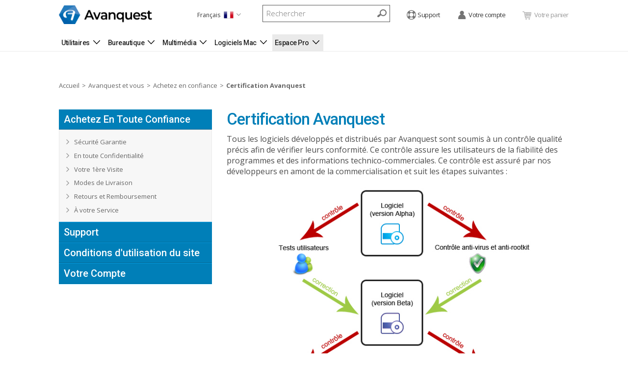

--- FILE ---
content_type: text/html; charset=UTF-8
request_url: https://www.avanquest.com/France/avanquest-et-vous/achetez-en-confiance/certification-avanquest.html
body_size: 6221
content:
<!doctype html>

<html dir="ltr" lang="fr">
<head>




	<meta http-equiv="Content-Type" content="text/html; charset=UTF-8" />
<meta name="google-site-verification" content="qRaZkHvZbakAwsSAN0lZ1jI57VCH2O_J3PtvPTT7i98" />



<title>Certification Avanquest</title>
<meta name="description" content="Certification Avanquest">

	<link rel="stylesheet" href="/template/new/css/global.css" type="text/css" />
<meta name="msvalidate.01" content="0A975B32C484072C212B2E7D8CF3719E" />
<!--[if lt IE 8]>
<script src="https://html5shiv.googlecode.com/svn/trunk/html5.js"></script>
<link rel="stylesheet" href="/template/new/css/ie.css" type="text/css" />
<![endif]-->



<script src="/template/new/js/jquery-3.4.1.min.js"></script>

<script type="text/javascript">
	var dataLayer = window.dataLayer || [];
	dataLayer.push({'page': {
	'environment': 'production',
	'type': 'other',
	'culture':'FR'
	}});
</script>
<script>
	(function(w,d,s,l,i){w[l]=w[l]||[];w[l].push({'gtm.start':
	new Date().getTime(),event:'gtm.js'});var f=d.getElementsByTagName(s)[0],
	j=d.createElement(s),dl=l!='dataLayer'?'&l='+l:'';j.async=true;j.src=
	'https://www.googletagmanager.com/gtm.js?id='+i+dl;f.parentNode.insertBefore(j,f);
	})(window,document,'script','dataLayer','GTM-M2BQFQ');
</script>


<link rel="stylesheet" href="/template/new/css/category.css" type="text/css" />
<link rel="stylesheet" href="/template/new/css/responsive.css" type="text/css" />
<meta name="viewport" content="width=device-width, initial-scale=1.0, maximum-scale=1.0, user-scalable=0">
<meta content="True" name="HandheldFriendly">
<meta http-equiv="X-UA-Compatible" content="IE=edge">



<meta name="google-site-verification" content="iDL2uE1dxS2IMfg8tZ8Zg29cIj026DMbxvFCREYKNec" />

	
</head>
<body class="static-page  static-page-France-avanquest-et-vous-achetez-en-confiance-certification-avanquest">
<div id="header">
		<div class="container header-top">
		<a class="logo" href="/France/"><img src="/template/new/images/logos/AQ-logo.svg" alt="Avanquest" title="Avanquest" class="logo-img" /></a>
		<div class="header-top-right">
						<ul class="flag-menu"><li class="current-lang"><a class="current-lang-link" href="javascript:void(0)"><span>Français</span><img src="/template/new/images/assets/flags/fr.png" alt="Français" /><span class="fa"></span></a><ul class="sub-menu fa"><li><a href="/USA/?lang_ovr=1"><span>North America</span><img src="/template/new/images/assets/flags/us.png" alt="North America" /></a></li><li><a href="/UK/?lang_ovr=1"><span>English</span><img src="/template/new/images/assets/flags/uk.png" alt="English" /></a></li><li><a href="/Deutschland/?lang_ovr=1"><span>Deutsch</span><img src="/template/new/images/assets/flags/de.png" alt="Deutsch" /></a></li><li><a href="/Espana/?lang_ovr=1"><span>Español</span><img src="/template/new/images/assets/flags/es.png" alt="Español" /></a></li><li><a href="/Italia/?lang_ovr=1"><span>Italiano</span><img src="/template/new/images/assets/flags/it.png" alt="Italiano" /></a></li></ul></li></ul>			<div class="search-forrm" id="new_search_wrapper" rel="50">
	<script>
		var searchText;
		var searchUrl = '/France/search.html';
		  switch ('50') {
			case '51':
				//UK
				searchText = "Search for"
			break;
			case '49':
				//USA
				searchText = "Search for"
			break;
			case '50':
				//FRANCE
				searchText = "Rechercher"
			break;
			case '53':
				//SPAIN
				searchText = "Buscar"
			break;
			case '54':
				//ITALLY
				searchText = "Cerca"
			break;
			case '52':
				//Germany
				searchText = "Suche nach"
			break;
			default:
				searchText = "Search for"
			break;
		  }
		$(document).ready(function(){
		  $('#inputString').attr('placeholder', searchText);
		});
	</script>
	<style>
/* BASIC RESET */
a img { border:0 }

a span img { border:0 }

/* COMMON CLASSES */
.break { clear:both; }

/* SEARCH FORM */
#searchform { position:absolute; top:0px; right:47px; z-index:90; }
#searchform input {
	border:0 none;
	float:right;
	height:19px;
	margin-left:2px;
	padding:0;
	position:relative;
	width:275px;
}
#suggestions{display:none; left:0; position:absolute; top:20px; width:327px; padding-bottom:7px; background:url(//cdn1.avanquest.com/template/auto_comp/images/auto_comp_bg.png) no-repeat left bottom;
}
/* SEARCHRESULTS */
#searchresults { border-top:1px solid #838181; margin-left:2px; width:320px; background-color:#fff; font-size:12px; line-height:14px; margin-top:0px;}
#searchresults a { 
	background-color:#FFFFFF;
	border-bottom:1px solid #EFF2F3;
	clear:left;
	display:block;
	padding:6px 0;
	text-decoration:none; 
	}
#searchresults a.text_search { display:block; background-color:#fff; clear:left; height:30px; text-decoration:none; }
#searchresults a:hover { background-color:#eff3f7; color:#006EA9; }
#searchresults a span img { float:left; margin-left:10px; margin-top:5px; width:50px;}
#searchresults span.ac_img { float:left; height:60px; width:70px;}
#searchresults a span.searchheading { display:block; padding-top:0px; color:#555; margin-left:10px;}
#searchresults a.text_search span.searchheading { display:block; font-weight:bold; margin-left:20px; padding-top:0px;line-height:30px; height:30px; color:#555; text-decoration:underline; }
#searchresults a:hover span.searchheading { color:#006EA9; }
#searchresults a span { color:#555555; }
#searchresults a:hover span { color:#006EA9; }
#searchresults span.category { font-size:12px; display:block; color:#555; background:#eaebeb; padding:5px 0px;}
#searchresults span.category .category_inner { margin-left:10px;}
#searchresults span.seperator { float:right; padding-right:15px; margin-right:5px;background-image:url(//cdn3.avanquest.com/template/images/shortcuts_arrow.gif); background-repeat:no-repeat; background-position:right; }
#searchresults span.seperator a { background-color:transparent; display:block; margin:5px; height:auto; color:#ffffff; }
.itemhover {  background-color:#eff3f7 !important; color:#006EA9 !important;  }
.itemhover span {  background-color:#eff3f7 !important; color:#006EA9 !important;  }
div.search_forrm_btn{
position:absolute;
right:-40px;
top:0px;
}
.breadcrunbs_links{
	color:#4A5054;
	font-family:Arial,Helvetica,sans-serif;
	font-size:12px;
	font-style:italic;
	font-weight:bold;
	height:27px;
	line-height:28px;
	margin-left:10px;
	text-decoration:none;
	text-transform:none;
}
.visually-hidden {
  position: absolute !important;
  height: 1px; 
  width: 1px; 
  overflow: hidden;
  clip: rect(1px, 1px, 1px, 1px);
  clip: rect(1px,1px,1px,1px);
  clip-path: inset(50%);
  white-space: nowrap;
}
</style>
			<form id="searchform" name="searchform" method="get" action="/France/search.html">
				<script>
					function gsc(item) {if (item=="Rechercher"){document.searchform.search.value='';}}
				</script>
                                <label for="inputString" class="visually-hidden">Rechercher</label>
				<input type="text" size="30" value="" autocomplete="off" id="inputString" value="Rechercher" alt="Search" name="gsearch" onfocus="gsc(this.value)" />
				<div id="suggestions">
					<div id="searchresults">
					</div>
				</div>
				<div class="search_forrm_btn">
                                    <a name="&lid=bt_go&lpos=Search_Bar" href="javascript://" onclick="document.searchform.submit();">&nbsp;<span class="visually-hidden">Rechercher</span></a>
				</div>
			</form></div>			<div class="header-top-links">
								<a class="top-link" href="https://avanquest.zendesk.com/hc/fr"><span class="icon help"></span> Support</a>
				<a class="top-link " href="https://shop.avanquest.com/members/?company_rs=50"><span class="icon account"></span> Votre compte</a>
								<a class="top-link top-link-cart" href="javascript: void(0);" style="pointer-events: none; opacity: 0.5"><span class="icon cart"></span> Votre panier </a>
			</div>
		</div>
		<div class="menu-btns">
			<div class="fa search-btn"><span></span></div>
			<a class="fa menu-btn" href="javascript:void(0)"><span></span></a>
		</div>
	</div>
	<div class="mob-search"></div>
	<div class="container header-btm">
		<nav>
			<div id="menu">
	<div id="globalheader" align="center">
		<!--googleoff: all-->
		<ul id="globalnav_home">
			<li id="gn-home">
				<a href="/France">Avanquest France</a>
			</li>
		</ul>
		<ul id="globalnav">
			
					<li id="menuItem1" class="menu_tab_item menu_has_children utilitaires menu-tab-item" rel="1"><a href="/France/logiciels-utilitaires">Utilitaires</a>
						<ul class="sub-menu">					<li class="sub-menu-item">
												<a href="/France/logiciels-utilitaires/entretien-pc">Optimisation PC</a>
											<li class="sub-menu-item">
												<a href="/France/logiciels-utilitaires/drivers-pilotes">Drivers / Pilotes</a>
						</li>
</ul>
</li>

					<li id="menuItem2" class="menu_tab_item menu_has_children bureautique menu-tab-item" rel="2"><a href="/France/logiciels-bureau">Bureautique</a>
						<ul class="sub-menu">					<li class="sub-menu-item">
												<a href="/France/logiciels-bureau/PDF">PDF</a>
											<li class="sub-menu-item">
												<a href="/France/logiciels-bureau/OCR">OCR</a>
						</li>
</ul>
</li>

					<li id="menuItem3" class="menu_tab_item menu_has_children multimdia menu-tab-item" rel="3"><a href="/France/logiciels-multimedia">Multimédia</a>
						<ul class="sub-menu">					<li class="sub-menu-item">
												<a href="/France/logiciels-multimedia/photos">Photos</a>
						</li>
</ul>
</li>

					<li id="menuItem4" class="menu_tab_item menu_has_children logicielsmac menu-tab-item" rel="4"><a href="/France/logiciel/logiciels_mac_apple_macintosh.html">Logiciels Mac</a>
						<ul class="sub-menu">					<li class="sub-menu-item">
												<a href="/France/logiciels-mac/utilitaires">Utilitaires</a>
											<li class="sub-menu-item">
												<a href="/France/logiciels-mac/photo-et-video">Photo et vidéo</a>
											<li class="sub-menu-item">
												<a href="/France/logiciels-mac/bureautique">Bureautique</a>
						</li>
</ul>
</li>

			<li id="menu-item-pro" class="menu_tab_item menu_has_children ">
				<a href="/France/professionnels/" class="menu-btn">Espace Pro</a>
				<ul class="sub-menu inactive">
					<li><a href="https://www.avanquest.com/France/professionnels/devis/">Demande de devis</a></li>
					<li><a href="https://www.avanquest.com/France/professionnels/officePDF/"> Office/PDF</a></li>
					<li><a href="https://www.avanquest.com/France/professionnels/creativite/">Créativité</a></li>
				</ul>
			</li>		</ul>
		<div class="mob-extra-links"></div>
	</div>
</div>		</nav>
	</div>
	</div><div id="page-container" class="container">
	<div class="breadcrumbs" id="breadcrumbs"><span class="bread-item-1"><a href="//www.avanquest.com/France">Accueil</a><b class="bread-sep">&gt;</b></span><span class="bread-item-2"><a href="//www.avanquest.com/France/avanquest-et-vous">Avanquest et vous</a><b class="bread-sep">&gt;</b></span><span class="bread-item-3"><a href="//www.avanquest.com/France/avanquest-et-vous/achetez-en-confiance">Achetez en confiance</a><b class="bread-sep">&gt;</b></span><span class="bread-item-4"><strong>Certification Avanquest</strong></span></div>	<div class="static-inner">
				<div class="cols cols-2-wide right content">
		<h1 class="title">Certification Avanquest</h1>
<p>Tous les logiciels développés et distribués par Avanquest sont soumis à un contrôle qualité précis afin de vérifier leurs conformité. Ce contrôle assure les utilisateurs de la fiabilité des programmes et des informations technico-commerciales. Ce contrôle est assuré par nos développeurs en amont de la commercialisation et suit les étapes suivantes :</p>
<p><img title="Avanquest Certification FR" height="900" alt="Avanquest Certification FR" src="https://d3hzn3xya2lflr.cloudfront.net/France/images/certification_aq_fr_tcm6-169023.jpg" width="700"></p>		</div>
		<div class="cols cols-2-thin">
			<div class="side-menu">
				<ul class="side-menu-ul">
					<li class="side-menu-parent active-parent has-children" id="side-menu-avanquest-et-vous-achetez-en-confiance-index"><a class="parent-link" href="/France/avanquest-et-vous/achetez-en-confiance/index.html">Achetez En Toute Confiance</a><ul class="side-menu-children"><li class="child-link"><a href="/France/avanquest-et-vous/achetez-en-confiance/index.html"><i class="fa"></i><span>Sécurité Garantie</span></a></li><li class="child-link"><a href="/France/avanquest-et-vous/achetez-en-confiance/confidentialite.html"><i class="fa"></i><span>En toute Confidentialité</span></a></li><li class="child-link"><a href="/France/avanquest-et-vous/achetez-en-confiance/premiere_visite.html"><i class="fa"></i><span>Votre 1ère Visite</span></a></li><li class="child-link"><a href="/France/avanquest-et-vous/achetez-en-confiance/livraison.html"><i class="fa"></i><span>Modes de Livraison</span></a></li><li class="child-link"><a href="/France/avanquest-et-vous/achetez-en-confiance/retours_remboursements.html"><i class="fa"></i><span>Retours et Remboursement</span></a></li><li class="child-link"><a href="/France/avanquest-et-vous/achetez-en-confiance/a_votre_service.html"><i class="fa"></i><span>À votre Service</span></a></li></ul></li><li class="side-menu-parent inactive has-children" id="side-menu-avanquest-et-vous-support-index"><a class="parent-link" href="/France/avanquest-et-vous/support/index.html">Support</a><ul class="side-menu-children"><li class="child-link"><a href="/France/avanquest-et-vous/support/index.html"><i class="fa"></i><span>Service commercial & Service technique</span></a></li><li class="child-link"><a href="/France/avanquest-et-vous/support/support.html"><i class="fa"></i><span>Formulaire de support</span></a></li><li class="child-link"><a href="/France/avanquest-et-vous/support/Fido_Support.html"><i class="fa"></i><span>Fido Support</span></a></li><li class="child-link"><a href="/France/avanquest-et-vous/support/faq.html"><i class="fa"></i><span>Foire Aux Questions (FAQ)</span></a></li></ul></li><li class="side-menu-parent inactive has-children" id="side-menu-societe-informations_legales-index"><a class="parent-link" href="/France/societe/informations_legales/index.html">Conditions d'utilisation du site</a><ul class="side-menu-children"><li class="child-link"><a href="/France/societe/informations_legales/conditions_generales_de_vente.html"><i class="fa"></i><span>Conditions Générales de Vente</span></a></li><li class="child-link"><a href="/France/societe/informations_legales/politique_de_confidentialite.html"><i class="fa"></i><span>Politique de Confidentialité</span></a></li><li class="child-link"><a href="/France/societe/informations_legales/loi_informatique_libertes.html"><i class="fa"></i><span>Loi Informatique et Libertés</span></a></li><li class="child-link"><a href="/France/societe/informations_legales/copyright-marques_deposees.html"><i class="fa"></i><span>Copyright et Marques déposées</span></a></li><li class="child-link"><a href="/France/societe/informations_legales/certification-avanquest.html"><i class="fa"></i><span>Certification Avanquest</span></a></li><li class="child-link"><a href="/France/societe/informations_legales/politique-en-matiere-de-securite.html"><i class="fa"></i><span>Politique en Matière de Sécurité</span></a></li><li class="child-link"><a href="/France/societe/informations_legales/politique-d-utilisation-des-cookies/"><i class="fa"></i><span>Politique d’utilisation des cookies</span></a></li></ul></li><li class="side-menu-parent inactive no-children" id="98"><a class="parent-link" href="/France/avanquest-et-vous/votre-compte/index.html">Votre Compte</a></li><li class="side-menu-parent inactive has-children" id="side-menu-GDPR-index"><a class="parent-link" href="/France/GDPR/index.html">GDPR</a><ul class="side-menu-children"><li class="child-link"><a href="/France/GDPR/index.html"><i class="fa"></i><span>GDPR</span></a></li><li class="child-link"><a href="/France/GDPR/user-rights.html"><i class="fa"></i><span>User Rights</span></a></li></ul></li>					<li></li>
				</ul>
			</div>
		</div>
				<div class="clear"></div>
	</div>
	<div class="newsletter-bar" action="" method="get">
	<form class="newsletter-bar-form" id="newsletter-bar-form">
		<strong class="newsletter-bar-title">OFFRE DE BIENVENUE :</strong>
		<input type="text" name="subscribe" class="input text newsletter_bar_email" value="" placeholder="Votre adresse email" />
		<input type="hidden" name="rs2" class="newsletter_bar_rs2" value="AQ_FR_NEWS_HP">
		<input type="submit" class="submit" value="S'enregistrer" />
                <div style="padding-top: 5px;"><a href="/France/avanquest-et-vous/achetez-en-confiance/confidentialite.html" style="color: #fff;font-size: 75%;font-weight:300;">Avanquest traite vos données pour vous fournir des mises à jour et des promotions, conformément à notre politique de confidentialité.</a></div>
				<div class="newsletter-bar-pop">
			
			<b>10% sur votre prochaine commande !</b>
			<p>Inscrivez-vous à la newsletter Avanquest France pour être informé de nos promotions !</p>
			<strong>Bénéficiez de 10% de réduction sur votre prochaine commande !</strong>
				</div>
			</form>
		<div class="clear"></div>
</div>
</div>
<div id="footer">
	<div class="container footer-menu-wrap">
						<div class="footer-block footer-block-1">
					<header>
						ACHETEZ EN TOUTE CONFIANCE					</header>
					<nav>
						<ul>
																<li><a href="/France/avanquest-et-vous/achetez-en-confiance/index.html">Sécurité Garantie</a></li>
																<li><a href="/France/avanquest-et-vous/achetez-en-confiance/confidentialite.html">Respect de votre Vie Privée</a></li>
																<li><a href="/France/societe/informations_legales/politique-d-utilisation-des-cookies">Politique d’utilisation des cookies</a></li>
																<li><a href="/France/avanquest-et-vous/achetez-en-confiance/premiere_visite.html">Votre 1ère Visite</a></li>
																<li><a href="/France/avanquest-et-vous/achetez-en-confiance/livraison.html">Modes de Livraison</a></li>
																<li><a href="/France/avanquest-et-vous/achetez-en-confiance/retours_remboursements.html">Retours et Remboursement</a></li>
																<li><a href="/France/avanquest-et-vous/achetez-en-confiance/a_votre_service.html">Service clientèle</a></li>
																<li><a href="/France/avanquest-et-vous/achetez-en-confiance/certification-avanquest.html">Certification Avanquest</a></li>
													</ul>
					</nav>

									</div>
						<div class="footer-block footer-block-2">
					<header>
						QUI SOMMES-NOUS ?					</header>
					<nav>
						<ul>
																<li><a href="/quisommesnous/">Découvrez Avanquest</a></li>
																<li><a href="/France/societe/informations_legales/conditions_generales_de_vente.html">Conditions Générales de Vente</a></li>
																<li><a href="/France/societe/informations_legales/loi_informatique_libertes.html">Loi Informatique et Libertés</a></li>
																<li><a href="/France/societe/informations_legales/copyright-marques_deposees.html">Copyright et marques déposées</a></li>
																<li><a href="/France/plan_de_site.html">Plan de site</a></li>
																<li><a href="/France/societe/informations_legales/index.html">Conditions d'utilisation du site</a></li>
																<li><a href="http://www.claranova.com/?lang=fr">Avanquest by Claranova</a></li>
													</ul>
					</nav>

									</div>
						<div class="footer-block footer-block-3">
					<header>
						NOS PARTENAIRES					</header>
					<nav>
						<ul>
																<li><a href="/France/revendeurs/">Devenez Revendeur</a></li>
																<li><a href="https://www.avanquestgroup.com/fr/accueil">Software Publishing</a></li>
													</ul>
					</nav>

											<header style="margin-top: 20px;">Avanquest pour les développeurs</header>
						<nav>
							<ul>
								<li><a title="PDF API" href="https://developers.avanquest.com/products/pdf-api">PDF API</a></li>
								<li><a title="PDF SDK" href="https://developers.avanquest.com/products/pdf-sdk/desktop">PDF SDK</a></li>
							</ul>
						</nav>
									</div>
				<div class="clear"></div>
	</div>
	<div class="container footer-links-wrap">
					<div class="footer-links">
				<ul>
					<li><b>Sites internationaux :</b></li>
													<li><a href="/USA/" target="_blank">North America</a> | </li>
													<li><a href="/UK/" target="_blank">United Kingdom</a> | </li>
													<li><a href="/France/" target="_blank">France</a> | </li>
													<li><a href="/Deutschland/" target="_blank">Deutschland</a> | </li>
													<li><a href="/Italia/" target="_blank">Italia</a> | </li>
													<li><a href="/Espana/" target="_blank">España</a></li>
									</ul>
			</div>
				<div class="footer-links">
			<ul>
				<li><b>Autres sites d'Avanquest Software :</b></li>
									<li><a href="https://www.inpixio.com/fr/" target="_blank">Logiciels Photo</a> | </li>
									<li><a href="https://www.onesafesoftware.com/" target="_blank">Nettoyez votre PC</a> | </li>
									<li><a href="https://www.expert-pdf.com/fr/" target="_blank">Expert PDF</a> | </li>
									<li><a href="https://www.pdfforge.org/fr" target="_blank">pdfforge</a></li>
							</ul>
					</div>
		<div class="footer-copyright">
			<div class="footer-social">
									<a class="optanon-show-settings">Paramètres des cookies</a>
								<a class="foot-social" href="https://www.facebook.com/Avanquest/?fref=ts"><span class="fb"></span></a>				<a class="foot-social" href="http://twitter.com/Avanquest_Soft"><span class="tw"></span></a>				<a class="foot-social" href="https://www.youtube.com/user/bgonard"><span class="yt"></span></a>			</div>
			Copyright &copy; 2026 Avanquest Software		</div>
		<div class="clear"></div>
	</div>
</div>
<div id="lightbox-overlay"></div>
<div id="lightbox-popup">
	<div class="inner"></div>
	<div class="close"></div>
</div>


<link href="//fonts.googleapis.com/css?family=Open+Sans:300,400,600,700|Roboto:400,500,700" rel="stylesheet" type="text/css">

<script src="/template/new/js/common-new.js"></script>
<script src="//cdn3.avanquest.com/France/include/javascript/AC_RunActiveContent.js"></script>

<link rel="stylesheet" href="/template/new/css/fa.css" type="text/css" />

<link rel="stylesheet" href="/template/new/css/style.50.css" type="text/css" />

<style>#side-menu-GDPR-index{display:none;}</style></body>
</html>

--- FILE ---
content_type: text/css
request_url: https://www.avanquest.com/template/new/css/category.css
body_size: 2583
content:

.breadcrumbs{padding:20px 0;}
.promo-bg-active .breadcrumbs{padding:0 0 5px;}

.new-cat-banner{padding:25px 30px;background:#519EDF;color:#fff;margin-top:5px;font-family:Roboto,Open Sans,sans-serif;}
.new-cat-banner h6{font-weight:500;font-size:20px;}
.new-cat-banner h1,.cat-text-wrap h1{font-weight:500;font-size:30px;word-break:break-all;}

.cat-text-wrap{padding:25px 30px;background:#519EDF;color:#fff;font-family:Roboto,Open Sans,sans-serif;margin-top:5px;}
.cat-text-wrap ._text_head{font-size:26px;font-weight:400;padding-bottom:5px;letter-spacing:-0.5px;}
.cat-text-wrap ._text_inner{font-size:14px;line-height:12px;font-weight:100;}
.cat-banner-img-wrap{float:right;margin-top:-50px;height:90px;}
.cat-banner-img{display:block;width:auto;height:100%;}
.new-cat-banner-block{padding:10px;}
.new-cat-banner-block img{display:block;width:100%;height:auto;}

.sort-by{padding:15px 0 0;font-size:14px;}
.sort-by-list{float:left;letter-spacing:-0.5px;}
.fa-sort-desc:before{content:"\f0dd";}
.sort-by-list > li{padding:5px 5px 5px 0;background:#fff;position:relative;color:#2b2b2b;}
.sort-by-list > li .fa,.sort-by-list > li strong{display:inline-block;vertical-align:middle;margin-right:3px;}
.sort-by-list > li .fa{font-size:16px;margin-top:-4px;}
.sort-by-list > li:hover > a{color:#666;}
.sort-by-list li ul{display:none;position:absolute;top:27px;left:0;padding:10px;background:#fff;border:1px solid #ccc;width:140px;z-index:100;}
.sort-by-list li:hover ul{display:block;}
.sort-by-list li ul li a{display:block;padding:3px;}
.sort-by-list li ul li a:hover{text-decoration:underline;color:#227EC0;}

#prodListDiv,#list{margin:0 0 0;font-family:Roboto,Open Sans,sans-serif;}
.list_block,.product_box{float:left;width:33.33%;padding:10px;position:relative;}
.list-block-4,.list-block-7{clear:left;}
.list_block_inner,.product_box > table{padding:20px;background:#f5f5f5;border:1px solid #ebebeb;border-radius:5px;display:table;width:100%;}
.list-block-row{display:table-row;}
.list-block-cell{display:table-cell;vertical-align:middle;}
.list-block-info{padding:0 0 0 25px;font-size:12px;color:#2b2b2b;font-weight:500;line-height:18px;}
.list-block-img{position:relative;}
.list-block-img img{padding:10px 0;background:#fff;border:1px solid #ebebeb;border-radius:5px;}
.list-block-title a,.title_list_pb{color:#227EC0;font-weight:500;font-size:15px;}
.list-block-title span.new{color:#D2480E;}
.list-block-tagline{letter-spacing:-0.5px;padding-top:4px;}
.list-block-row.btm{height:108px;}

.list-block-row.btm .list-block-cell{vertical-align:top;padding-top:20px;text-align:center;}
.prod-price{font-weight:500;color:#1b1b1b;}
.prod-price.discounted{font-weight:600;color:#227EC0;font-size:22px;}
.prod-price .per-year{font-size:0.8em;}
.old-prod-price{font-size:13px;display:block;}
.list-block-btns{text-align:center;letter-spacing:-0.5px;}
.buy-btn,.grn_button{display:inline-block;background:#86BE27;color:#fff;text-transform:uppercase;padding:5px 8px 4px;border-radius:4px;font-weight:500;}
.buy-btn span,a.btn.orange span{display:inline-block;vertical-align:middle;padding-right:7px;}
.buy-btn .icon,a.btn.orange .icon{margin:-2px 0 0 0;}
.buy-btn:hover .icon,a.btn.orange:hover .icon{transform:translateX(3px);}
.more-btn{display:block;text-transform:uppercase;font-size:13px;color:#227EC0;font-weight:600;text-decoration:underline;margin-top:5px;}
.more-btn:hover{text-decoration:none;}
a.btn.orange{background:#F50;font-size:1em;margin-bottom:10px;padding:5px 8px 4px;border-radius:4px;text-transform:uppercase;display:inline-block;}
a.btn.orange:hover{border-color:#F50;}
.discount_large_listing{position:absolute;top:10px;left:0;width:60px;height:60px;line-height:60px;background:url(../images/assets/sale-badge-big.png);text-align:center;font-weight:600;font-size:0.9em;color:#fff;background-size:100%;}
.best_seller_macaron_listing{position:absolute;top:5px;left:0;width:32px;height:32px;background:url(../images/assets/bestseller.png);}
.special_mid_inner .discount_large_listing{top:75px;left:70px;}

.pagetation_div{text-align:center;margin-top:30px;padding:10px;background:#fff;}
.pagetation_div a,.pagetation_div span{display:inline-block;border:1px solid #eaeaea;border-radius:3px;padding:5px 10px;margin:0 5px;background:#ffffff;background: -moz-linear-gradient(top, #ffffff 0%, #eaeaea 100%);background: -webkit-linear-gradient(top, #ffffff 0%,#eaeaea 100%);background: linear-gradient(to bottom, #ffffff 0%,#eaeaea 100%);filter: progid:DXImageTransform.Microsoft.gradient( startColorstr='#ffffff', endColorstr='#eaeaea',GradientType=0 );}
.pagetation_div a:hover{background:#fff;}
.pagetation_div span{border:1px solid #227EC0;background:#227EC0;color:#fff;font-weight:700;}

.left-menu{float:left;width:25%;}
.left-menu-list{margin-bottom:20px;}
.left-menu b{display:block;font-weight:700;font-size:1.1em;color:#fff;padding:7px 12px;background:#227EC0;}
.left-sub-menu{padding:5px 10px;border:1px solid #ccc;border-top:0;}
.left-sub-menu > li > a{display:block;padding:8px 8px 8px 24px;border-bottom:1px solid #eaeaea;position:relative;font-size:0.9em;color:#227EC0;font-weight:600;}
.left-sub-menu > li > a span.expand{position:absolute;left:0;top:6px;font-size:17px;}
.left-sub-menu > li > a.open,.left-sub-menu > li:last-child > a{border-bottom:0;}
.fa.expand:before{content:"\f0fe";color:#227EC0;}
.open .fa.expand:before{content:"\f146";color:#666;}
.left-sub-sub-menu{display:none;padding:0 0 10px 25px;font-size:0.8em;border-bottom:1px solid #eaeaea;line-height:24px;}
.left-sub-sub-menu.open{display:block;}
.left-sub-sub-menu a{color:#666;}
.left-sub-sub-menu a:hover{color:#227EC0;}

.full_page_meta{float:right;width:75%;padding-left:30px;}
.positions_3{text-align:center;}
.full_page_meta .positions_3 img{width:100%;height:auto;}
.full_page_meta .positions_2 img{width:100%;height:auto;}
.full_page_meta .positions_1 img{width:100%;height:auto;}
.meta-page .positions_1{float:left;width:33.33%;margin-bottom:20px;}
.meta-page .positions_3{width:100%;padding-bottom:10px;}
.meta-page .prodChart_wrap{padding:4px;}
.special_head{width:100%;height:17px;background-position:center;background-repeat:no-repeat;position:relative;margin:15px 0 5px;}
.weekly_special_1_2 .special_head{background:url(../images/50/special-offer.png) center -1px no-repeat;}
.new_product_1_2 .special_head{background-image:url(../images/50/new-product.png);}
.top_seller_1_2 .special_head{background-image:url(../images/50/best-sales.png);}
/*.weekly_special_1_2{margin-right:7px;}
.new_product_1_2{margin:0 3.5px;}
.top_seller_1_2{margin-left:7px;}*/
.special_mid{padding:15px;background:#f7f7f7;text-align:center;height:350px;position:relative;}
.special_mid table{width:100%;padding-bottom:10px;}
.special_mid table td{height:50px;text-align:center;vertical-align:middle;}
.special_mid table td a{font-weight:700;color:#227EC0;}
.special_prod_tagline2{font-size:0.8em;}
.special_mid img{padding:5px 5px 5px 0;background:#fff;border:1px solid #eaeaea;border-radius:4px;display:inline-block;margin-bottom:10px;}
.special_mid .grn_button{margin-top:10px;}
.positions_1 img{margin-left:10px;}
.full_page_meta .special_mid{margin:5px;}

.meta_text_inner{font-size:0.8em;}
.meta_text_inner table td{vertical-align:middle;padding-bottom:10px;}
.meta_text_inner table tr td:last-child{padding-left:10px}
.prodChart_wrap{padding:7px;}
.meta_text_head{font-weight:600;color:#333;font:28px Roboto,Open Sans,sans-serif;margin-bottom:5px;letter-spacing:-0.5px;}

/* Search Results */
.results-page-list{clear:both;padding:15px;width:60%;margin-top:40px;}
.results-page-list ul{list-style:none;margin-bottom:25px;}
.results-page-list ul li.title a{font-weight:600;font-size:1.1em;color:#227EC0;}
.results-page-list ul li.full{font-size:0.8em;margin:4px 0;}
.results-page-list ul li.url{font-size:0.8em;color:#008000;}

/* Meta Cat */
.full_page_meta{padding-bottom:25px;}

/* Special Deals */
.deals-wrap{padding-top:40px;}

.deal-single{padding:30px;background:#f7f7f7;border-radius:5px;position:relative;margin-bottom:30px;}
.deal-single .ending{width:120px;height:120px;border-radius:100%;color:#fff;background:#007FB8;font-weight:100;font-size:1.2em;text-align:center;position:absolute;top:0;left:-60px;}
.deal-single .ending strong{display:block;padding-top:38px;margin-bottom:-10px;font-weight:700;}
.deal-single .ending span{font-size:80%;}
.deal-single .boxshot img{display:block;width:100%;height:auto;}
.deal-single .info{padding-left:30px;}
.deal-single .btn{margin:0 15px 0 0;transition:all 200ms ease-in-out;background:#86BE27;border-radius:10px;text-transform:uppercase;font-size:22px;padding:12px 16px 9px 20px;}
.deal-single .btn .icon.arrow-right{margin-left:10px;margin-top:-5px;}

.meta-page-id-1632 .positions_1 img.filmora_235x220,.meta-page-id-1619 .positions_1 img,.meta-page-id-1609 .positions_1 img{margin-left:5px;width:96%;}
.meta-page-id-1632 .meta_text_wrap,.meta-page-id-1619 .meta_text_wrap{padding-left:10px;}
.meta-page-id-1609 .meta_text_wrap{padding:0 5px;}

#list.meta_cat_prods{}
.meta-prod .list_block_inner{min-height:350px;border:0;box-shadow:inset 0 0 20px rgba(0,0,0,0.1);border-radius:0;text-align:center;}
.meta-prod .list_block_inner:hover{box-shadow:inset 0 0 30px rgba(0,0,0,0.2);}
.meta-prod .list-block-title{min-height:60px;}
.meta-prod .list-block-title a{font-size:17px;font-weight:700;margin-bottom:10px;display:block;}
.meta-prod .list-block-img{display:inline-block;}
.meta-prod .list-block-img img{padding-right:10px;}
.meta-prod .list-block-tagline{font-weight:100;font-size:0.8em;padding-bottom:10px;}

--- FILE ---
content_type: text/css
request_url: https://www.avanquest.com/template/new/css/responsive.css
body_size: 3708
content:
@media screen and (max-width:1080px) {

body,.promo-bg{background-size:200% !important;background-position:center 13px !important;}

.promo-bg-active #page-container{margin-top:130px;}
#header{padding:0 10px 0;}
.header-top{display:table;}
#header .logo{width:50%;display:table-cell;padding-top:44px;}
#header .logo img.logo-img{max-width:120px;}
.header-top-right{width:50%;display:table-cell;padding-top:44px;}
.search-forrm{width:100%;}
#searchform{width:100%;max-width:300px;border:1px solid #ccc;}
#menu{padding-top:10px;}
#globalheader .menu_tab_item > a{font-size:14px;}
.menu_has_children > a:after{content:"\f107";font-family:FontAwesome;width:auto;height:auto;background:none;color:#666;font-size:17px;}
.menu_has_children:hover > a:after{color:#fff;background:none;}
#globalheader .menu_tab_item:hover > ul,#globalheader .menu_tab_item ul.sub-menu.active{top:32px;}

.flag-menu{position:fixed;top:2px;right:0;z-index:100;margin-right:10px;}
.flag-menu li .current-lang-link span{color:#fff;}
.header-top-links{position:fixed;top:0;left:0;right:0;width:100%;background:#2b2b2b;padding:4px 15px;text-align:left;}
.header-top-links a.top-link{padding:0 30px 0 0;color:#eaeaea;}
.header-top-links a.top-link:hover{color:#00A9C8;}
.header-top-links .icon,.mob-extra-links .icon{width:auto;height:auto;background:none !important;font-size:18px;color:#999;margin:-3px 5px 0 0;}
.header-top-links .icon:before,.mob-extra-links .icon:before{font-family:FontAwesome;}
.icon.cart:before{content:"\f07a";}
.icon.help:before{content:"\f095";}
.icon.account:before{content:"\f007";}

.cookie-banner{margin:40px 15px 10px;width:auto;}
.full_page_home{padding:15px;}

.newsletter-bar{margin-bottom:0;}
#footer{padding:30px 15px 15px;}
.footer-block{padding-right:20px;}
.footer-block-4{padding-right:0;}
.footer-block header{padding-bottom:0;min-height:33px;}
.footer-block ul li a{font-size:13px;}
.footer-links{padding:0 0 10px;}
.footer-copyright{position:static;text-align:center;width:100%;padding-top:30px;}
.footer-social{text-align:center;}

.prod-info-left img.box-large{padding:0 20px 0 40px;}
.prod-info-left .screenshots .screen-tile-5{display:none;}
.prod-section-btns{padding-bottom:0;width:100%;padding:10px 10px 0;display:block;border:0;background:#f7f7f7;}
.prod-section-btns a{display:inline-block;vertical-align:middle;padding:10px 16px;background:#ddd;color:#666;margin:0 10px 10px 0;font:500 14px Roboto,Open Sans,sans-serif;border:0;}
.prod-section-btns a:hover{background:#ddd;color:#333;}
.prod-section-btns a.active{color:#fff;background:#007FB8;margin-right:6px;}
.after-tabs{display:none;}
.title_tab span{width:100%;}
.prod_content_inner{padding:15px;}
.prod_content_inner img{max-width:100%;height:auto !important;}

}

@media screen and (max-width:980px) {

.promo-bg-active #page-container{margin-top:110px;}
#promo-overlay{background:#000;}
#promo-overlay-head{background:#fff;width:100%;padding:20px 20px 20px 5px;}
#promo-overlay-img img{width:100%;height:auto !important;}

.prod_vid_img{width:50%;}
.prod_vid_img img,.prod_vid_img iframe{max-width:100%;height:auto;display:block;float:none;}

.prod_content_inner{overflow:auto;}
.prod_content_inner iframe{max-width:100%;}

#slideimage,.slideimage2,.slideimage3,.slideimage4,.slideimage5{width:auto !important;height:auto !important;}
#slideimage div,.slideimage2 div,.slideimage3 div,.slideimage4 div,.slideimage5 div{position:static !important;width:auto !important;height:auto !important;}
#slideimage img,.slideimage2 img,.slideimage3 img,.slideimage4 img,.slideimage5 img{position:static !important;width:auto !important;height:auto !important;}
#slideimage .ui-draggable,.slideimage2 .ui-draggable,.slideimage3 .ui-draggable,.slideimage4 .ui-draggable,.slideimage5 .ui-draggable{display:none;}
.balinks{display:none;}

}

@media screen and (max-width:905px) {

#globalheader .menu_tab_item > a{font-size:13px;padding:5px 4px 10px;}

.prod-info-left .screenshots .screen-tile-4{display:none;}
.prod-btns a.btn{font-size:20px;}

/* Category */
.list_block,.product_box{width:50%;}
.list_block.odd{clear:left;}
.list-block-img{width:30%;}
.list-block-img img{width:100% !important;height:auto;}
.list_block .buy-btn{vertical-align:middle;}
.list_block .more-btn{display:inline-block;vertical-align:middle;margin-left:15px;}
.list-block-4, .list-block-7{clear:none;}

#ICM6DWHRAELP53-1200-3 ul{display:block;overflow:hidden;}
#ICM6DWHRAELP53-1200-3 ul li{float:left;display:block;border:10px solid #fff;}
#ICM6DWHRAELP53-1200-3 ul li a{min-height:240px;}
#ICM6DWHRAELP53-1200-3 ul li a .product_price{right:25%;}
#ICM6DWHRAELP53-1200-3 ul li:hover img{width:109px;}

.prod-content-left{width:100%;}
.popular-prods{width:100%;padding-left:0;}
#ICM6DWHRAELP53-1200-3 ul li{float:left;width:50%;}

}

@media screen and (max-width:800px) {

.promo-bg-active #page-container{margin-top:100px;}
#header{padding:0;}
.header-top{padding:0 10px;}
#globalheader .menu_tab_item > a{font-size:13px;padding:5px 3.5px 10px;}

}

@media screen and (max-width:768px) {

body{padding-top:56px;}
#header,#page-container,#footer,#menu{transition:0.3s 0.2s ease-in-out;transition-property:transform,opacity;}
.menu-active #page-container,.menu-active #footer{transform:translateX(-250px);}
.menu-active #lightbox-overlay{display:block;position:fixed;top:0;left:0;bottom:0;right:0;width:100%;height:100%;background:rgba(255,255,255,0.5);z-index:9998;}
.menu-active #menu{transform:translateX(10px);right:0;}

#header{background:#fff !important;z-index:9999;}
.header-top{margin-bottom:0;padding:13px 10px 10px 10px;background:#fff;position:relative;z-index:100;}
#header .logo{padding-top:0;}
#menu{position:fixed;top:60px;right:-275px;bottom:0;width:260px;transform:translateX(275px);z-index:999;padding-top:3px;background:#333;overflow:hidden;}
#menu:before{content:"";display:block;position:absolute;left:-20px;top:0;bottom:0;width:20px;box-shadow:0 0 30px rgba(0,0,0,0.9);z-index:9999;}
#globalheader{display:block;overflow:auto;height:100%;}
#globalheader .menu_tab_item{display:block;margin:0;padding:0;border-bottom:1px solid #444;text-align:left;}
#globalheader .menu_tab_item a{display:block;padding:12px 18px;color:rgba(255,255,255,0.9) !important;border-bottom:1px solid #222;font-size:17px;}
.menu_has_children > a:after{color:#ccc;margin:-1px 0 0 8px;font-size:20px;}
#menu li.menu_has_children ul li a{color:#fff;font-weight:400 !important;border-bottom:0;}
#menu li.menu_has_children:hover ul li ul li a{color:rgba(255,255,255,0.8);font-weight:400 !important;}
#menu ul li.current-menu-item a,#menu li.menu_has_children ul.active{border:0 !important;}
#globalheader .menu_tab_item ul.sub-menu,#globalheader .menu_tab_item ul.sub-menu.inactive,#globalheader .menu_tab_item ul li ul{width:100%;position:static;border:0;max-height:initial;}
#globalheader .menu_tab_item ul li ul{transition:0.2s 0.3s ease-in-out !important;}
#menu li.menu_has_children ul li ul,#menu li.menu_has_children ul li:hover ul{display:none;}
#menu li.menu_has_children ul li ul.active{display:block;}
#globalheader .menu_tab_item ul.sub-menu.active{top:0;background:#444;display:block;}
#menu li.menu_has_children ul,#menu li.menu_has_children ul li ul{top:0;left:0;margin:0;border:0;background:#444;box-shadow:none;}
#menu li.menu_has_children ul.active,#menu li.menu_has_children ul li:hover ul{position:relative;top:0;border-top:0;width:100%;background:#222;box-shadow:none;}
#menu li.menu_has_children ul li:hover ul{background:#1b1b1b;box-shadow:0 0 20px rgba(0,0,0,0.7);margin-bottom:5px;}
#menu li.menu_has_children ul li:hover ul li a{background:#1b1b1b;}
#menu li.menu_has_children ul:before{display:none;}
#menu li.menu_has_children ul > li:hover ul li a,#menu li.menu_has_children ul li:last-child{border-bottom:0;}
#globalheader .menu_tab_item ul > li:hover > a{background:#007FB8;position:relative;z-index:10;}
#globalheader .menu_tab_item ul li:hover a .fa.sub-menu:before{content:"\f107";}
#globalheader .menu_tab_item ul li:hover a .fa.sub-menu{display:block;}
#globalheader .menu_tab_item ul li ul li{border-bottom:0;}
.mob-extra-links{padding:10px 15px 50px;}
.mob-extra-links a{display:block;color:#ccc;padding:5px;}
.mob-extra-links .icon{color:#227EC0;font-size:20px;}
#globalheader #menu-item-pro .menu-btn{background:#227EC0;}

.header-top-right{position:absolute;bottom:0;right:0;top:0;}
.menu-btns{display:table-cell;text-align:right;vertical-align:middle;}
.menu-btns div{vertical-align:middle;display:inline-block;color:#ccc;text-transform:uppercase;font-size:14px;position:relative;}
.menu-btns div.search-btn{margin-top:-3px;margin-right:15px;}
.menu-btn{position:relative;}
.menu-btn:after{content:"\f0c9";color:#00A9C8;font-size:2.2em;display:inline-block;font-weight:normal;vertical-align:middle;}
.search-btn:after{content:"\f002";color:#666;font-size:1.5em;display:inline-block;font-weight:normal;vertical-align:middle;}
.search-btn.active:after{color:#00A9C8;}
.menu-active .menu-btn span{color:#fff;}
.menu-active .menu-btn:after{color:#666;}
.header-top-links{display:none;}
.flag-menu{position:absolute;right:85px;top:15px;margin-right:0;}
#new_search_wrapper{display:none;}
.flag-menu li .current-lang-link span{font-size:0;}

.mob-search{position:absolute;top:67px;left:20px;right:20px;background:#fff;padding:10px;box-shadow:2px 2px 14px rgba(0,0,0,0.3);transform:translateY(-200px);transition:all 0.2s ease-in-out;display:block;}
#header.search-open .mob-search{transform:translateY(0px);}
.mob-search #searchform{display:block !important;max-width:100%;}

.promo-bg-active #page-container{margin-top:0;}
.promo-bg{display:none !important;}

.prodChart_item,.find_it_fast_item{float:left;display:inline-block;width:33.33%;position:relative;padding:0 20px;}
.prodChart_item:before,.find_it_fast_item:before{content:"\f101";font-family:FontAwesome;display:block;position:absolute;left:-5px !important;top:50%;margin-top:-8px !important;font-size:18px;color:#333;}

.cols-2-thin,.cols-2-wide{width:100%;padding:0 !important;}
.cols-2-thin{margin-top:25px;}
.static-inner{padding:15px;}

.breadcrumbs{display:none;}
.prod-info-left,.prod-info-right{width:100%;}
.prod-info-right.top{text-align:center;padding-top:20px;}
.prod-info-right .prod-price{border-bottom:0;padding-bottom:0;}
.prod-info-left img.box-large{padding:0 50px 0 0;margin:0 auto;max-width:400px;}
.prod-info-left .screenshots{position:static;text-align:center;width:100%;padding-top:30px;}
.prod-info-left .screenshots .screen-tile{display:inline-block;vertical-align:middle;margin:0 5px 10px;float:none;}
.prod-info-right.btm{padding-top:10px;}
.prod-info-right h3 ul li{font-size:14px;}
.prod-btns a.btn.orange{display:none;}
.prod-btns a.btn{width:100%;text-align:center;margin:0;}
.prod-section-btns a{padding:6px 12px;}
.under-btns{display:table;width:100%;}
.under-btns .text{display:table-cell;width:50%;vertical-align:middle;}
.under-btns .cards{display:table-cell;width:50%;height:auto;vertical-align:middle;padding-left:20px;text-align:right;}
.under-btns .cards img{width:100%;height:auto;max-width:292px;margin:0;display:inline-block;}

.tabs_content_box{margin-bottom:-30px;}
.prod-content{padding-top:10px;}
.prod-section-btns{display:none !important;}
.prod_content{display:block;}
.prod_content{padding:0;}
.prod_content .title_tab{font-size:20px;padding:10px;border-bottom:1px solid #0070A2;border-top:1px solid #0098DC;position:relative;background:#007FB8;color:#fff;margin-bottom:0;}
.prod_content .title_tab.active{font-weight:700;background:#0070A2;}
.prod_content .title_tab:after{content:"\f107";display:block;position:absolute;right:10px;top:50%;margin-top:-10px;font:22px FontAwesome;}
.prod_content .title_tab.active:after{content:"\f106";}
.prod_content#desc .title_tab{background:#007FB8;}
.prod_content#desc .title_tab:after{display:none;}
.prod_content_inner{display:none;padding:15px;}
.prod_content_inner.active{display:block;}
.prod_vid_img{width:100%;}

.prod-content-left.has-menu{width:100%;}
.prod-side-wrap{position:static !important;width:100%;padding:20px;height:auto !important;}
.prod-sidebar{position:static !important;width:100%;}
.prod-side-menu{display:none;}

.meta-page #page-container{margin-top:0;padding:15px;}
.meta-page .left-menu,.full_page_meta{width:100%;}
.full_page_meta{padding:15px 0 0;}
.positions_1 img{margin:0;}
.meta_text_head h1{font-size:20px;}

.newsletter-bar{height:auto;background:#343434;padding:15px;}
.newsletter-bar-form{height:auto;}
.newsletter-bar-title{display:block;line-height:normal;padding-bottom:15px;}
.newsletter-bar-form input.text{margin-left:0;width:70%;}
.newsletter-bar-form input.submit{width:25%;}
.newsletter-bar-pop{display:none !important;}

.footer-links{display:none;}
.footer-menu-wrap{display:block;}
.footer-block{display:block;padding:12px;border-bottom:1px dashed #ccc;}
.footer-block header{min-height:0;position:relative;}
.footer-block header.active{color:#007FB8;font-weight:500;}
.footer-block header:after{content:"\f107";display:block;position:absolute;right:0;top:50%;margin-top:-10px;font:22px FontAwesome;}
.footer-block header.active:after{content:"\f106";}
.footer-block nav{display:none;}
.footer-block nav.active{display:block;padding-top:10px;}
.footer-block nav.active a{color:#3b3b3b;}
.footer-block ul li a{margin:3px 0;}

#lightbox-popup.youtube-pop{left:10%;right:10%;}

#alpha{display:none;}
#list table{width:100%;}

#reseller-form .cols-2{width:100%;}
.cols-2.col-left{padding-right:0;}
.cols-2.col-right{padding-left:0;}

}

@media screen and (max-width:700px) {

.prodsbottom_top{padding:0 12px;}
.list_block,.product_box{width:100%;}
.list-block-img{width:16%;}
.list-block-row.btm .list-block-cell.list-block-btns{text-align:left;padding-left:20px;}
.list-block-row.btm .list-block-cell{vertical-align:middle;padding-top:20px;}

.new-prod-single.cols-4{width:50%;padding-bottom:20px;}

}
@media screen and (max-width:600px) {


.prodChart_item,.find_it_fast_item{width:50%;}

.prod_content .title_tab{font-size:1em;}

.new-cat-banner{text-align:center;}
.new-cat-banner h6{font-size:1.1em;}
.new-cat-banner h1{font-size:1.4em;}
.list-block-row.btm .list-block-cell{vertical-align:middle;padding-top:10px;}

#ICM6DWHRAELP53-1200-3 ul li{width:100%;}
#ICM6DWHRAELP53-1200-3 ul li a{min-height:0;}

.meta-page .positions_1{width:100%;}
.special_mid{height:auto;}
.special_mid_inner .discount_large_listing{left:50%;}

#promo-overlay-head img{float:none;display:block;margin:0 auto 20px;}
#promo-overlay-head a{float:none;display:block;text-align:center;margin:0 30px}

.services_menu_wrap{text-align:left;}
.services_menu_wrap .review.center{width:100%;padding-top:20px;text-align:left;}


}

@media screen and (max-width:500px) {

.list_block_inner{display:block;}
.list-block-row.top{display:table;width:100%;}
.list-block-img{width:30%;}
.list-block-row.btm{display:block;width:100%;height:auto;}
.list-block-row.btm .list-block-cell{display:block;width:100%;padding-top:10px;}
.list-block-row.btm .list-block-price{padding-bottom:10px;}
.list-block-row.btm .list-block-cell.list-block-btns{padding-left:0;}
.list-block-row.btm .list-block-cell.list-block-btns a{display:block;margin-bottom:10px;text-align:center;}
.list_block .buy-btn{padding:10px 8px 9px;}
.list_block .more-btn{margin-left:0;}

.newsletter-bar-form input.text{width:100%;display:block;text-align:center;padding:7px 10px;}
.newsletter-bar-form input.submit{width:50%;margin:10px 0 0;}

.new-prod-btns{padding:0 20px;}
.new-prod-btns a.btn{width:100%;display:block;max-width:100%;}
.new-prod-btns a.btn.orange{margin:0 0 15px 0;}

}

@media screen and (max-width:450px) {

.cookie-inner p{margin:0 0 10px;font-size:11px;text-align:center;}
.cookie-close{position:static;margin:0 auto;text-align:center;width:60%;}

.prodChart_item,.find_it_fast_item{width:100% !important;}
.cat-menu a,.find_it_fast_item a,.prodChart_item a{font-size:1.1em !important;}

.new-prod-single.cols-4{width:100%;margin-bottom:20px;border-bottom:1px dashed #ccc;}

}

@media screen and (max-width:450px) {

.positions_1{width:100% !important;}

}


--- FILE ---
content_type: text/css
request_url: https://www.avanquest.com/template/new/css/fa.css
body_size: 285
content:
/**
Font Awesome
**/
.fa{display:inline-block;vertical-align:middle;font-style:normal;}
.fa:before,.fa:after{font-family:FontAwesome;}
@font-face {
  font-family: 'FontAwesome';
  src: url('../includes/assets/fonts/fontawesome-webfont.eot?v=4.2.0');
  src: url('../includes/assets/fonts/fontawesome-webfont.eot?#iefix&v=4.2.0') format('embedded-opentype'), url('../includes/assets/fonts/fontawesome-webfont.woff?v=4.2.0') format('woff'), url('../includes/assets/fonts/fontawesome-webfont.ttf?v=4.2.0') format('truetype'), url('../includes/assets/fonts/fontawesome-webfont.svg?v=4.2.0#fontawesomeregular') format('svg');
  font-weight: normal;
  font-style: normal;
}

--- FILE ---
content_type: text/css
request_url: https://www.avanquest.com/template/new/css/style.50.css
body_size: 1688
content:
/* Fr Styles */
#globalheader .menu_tab_item{margin-right:-1px;}
#globalheader #menuItem8.menu_tab_item ul.sub-menu{display:none !important;}
#globalheader .menu_tab_item > a{padding:5px 5px 10px;font-size:14px;}

/* Home */
#home_banner0{width:770px;/*background:url(../images/50/new-banner.jpg) no-repeat;background-size:contain;*/overflow:hidden;padding-left:0;}
#home_banner0 a{display:block;}
#home_banner0 img{/*opacity:0;filter:alpha(opacity=0);*/width:100%;height:auto;display:block;}
#home_banner1,#home_banner2{width:250px;padding-left:15px !important;font-size:0.9em;}
#home_banner1{margin:30px 0 0;}
#home_banner2{margin:35px 0 30px;}
.find_it_fast_head{background:url(../images/50/a-la-une.png) center left no-repeat;height:25px;margin-bottom:10px;}
.prodChart_head{background:url(../images/50/top-sellers.png) center left no-repeat;height:28px;margin-bottom:10px;}
#home_banner2{clear:none;float:right !important;}
#home_banner3{width:auto;float:left !important;margin-top:10px;clear:left;padding:0 0 0 0;}
#home_banner3 a{margin-left:0;}
#home_banner4{padding-top:10px;}
#home_banner5{padding-top:10px;}
#home_banner6{padding-top:10px;}
.positions_1.banner_right{padding-left:33px;}

.ma-homepage #home_banner0 img{width:100%;height:auto;}
.ma-homepage #home_banner1{margin:0;padding-left:0 !important;}
.ma-homepage #home_banner2{float:left !important;clear:left;margin:20px 10px 20px 0;padding-left:0 !important;width:375px;}
.ma-homepage #home_banner2 img,.ma-homepage #home_banner3 img{display:block;width:100%;height:auto;}
.ma-homepage #home_banner3{clear:none;margin:20px 0 20px 10px;width:375px;}
.ma-homepage #home_banner4{padding-left:20px;width:270px;padding-top:20px;}
.ma-homepage #home_banner4 p{margin:0 0 15px;}
.ma-homepage #home_banner5{clear:left;padding:0;width:100%;}
.ma-homepage #home_banner5 .new-prods-banner{padding:0;}
.ma-homepage #home_banner5 .home_text_wrap{border:0;}
.ma-homepage #home_banner5 .home_text_head{display:none;}
.ma-homepage #home_banner5{clear:left;padding:0 33px 0 0;}
.ma-homepage #home_banner6{padding-top:0;padding-left:0;padding-right:33px;}
.ma-homepage .home_text_inner p br{display:none;}
.ma-homepage .home_text_head {background:#fff;color:#333;text-align:left;}
.ma-homepage .home_text_wrap {border:0;}
.ma-homepage .find_it_fast_item {margin-bottom:9px}
.fif-btn {display: block;background: #eaeaea;padding: 5px;margin-top: 20px;text-align: center;border-radius: 4px;}
.fif-ico{width: 5px;height: 8px;background: url(/template/new/images/assets/icon-sprite.png) -156px -7px;display: inline-block;margin-left: 5px;}


/* Prod Page */
.product-138877 .prod-content{padding-top:0;}
.product-138877 .prod_vid_img{width:100%;margin:0 0 15px;}
.product-138877 .prod-content-left{width:100%;}

/* t2s */
.popular-prods{width:100%;padding:0;clear:both;padding-top:10px;text-align:center;}
#ICM6DWHRAELP53-1200-3 .product_titles{margin:10px 0 0;text-align:center;color:#00A9C8;font-size:26px;letter-spacing:-0.5px;}
#ICM6DWHRAELP53-1200-3 ul{list-style:none;display:table;padding:0;border-spacing:10px;border-collapse:separate;width:100%;}
#ICM6DWHRAELP53-1200-3 ul li{display:table-cell;width:25%;padding:25px 15px;text-align:center;box-shadow:inset 0 0 20px rgba(0,0,0,0.1);position:relative;}
#ICM6DWHRAELP53-1200-3 ul li:hover{box-shadow:inset 0 0 30px rgba(0,0,0,0.2);}
#ICM6DWHRAELP53-1200-3 ul li:hover .product_price{width:65px;height:65px;line-height:65px;font-size:15px;}
/*#ICM6DWHRAELP53-1200-3 ul li:hover img{width:95px;}*/
#ICM6DWHRAELP53-1200-3 ul li a{display:block;overflow:hidden;}
#ICM6DWHRAELP53-1200-3 ul li a img{display:block;margin:0 auto 15px;-webkit-transition:all 0.3s ease-in-out;transition:all 0.3s ease-in-out;box-sizing:border-box;width:109px;}
#ICM6DWHRAELP53-1200-3 ul li a .product_name{margin:0;color:#00A9C8;}
#ICM6DWHRAELP53-1200-3 ul li a .product_price{display:block;color:#fff;font-size:14px;font-weight:600;background:rgba(0,169,200,0.8);border-radius:100%;position:absolute;top:20px;right:35px;width:55px;height:55px;line-height:55px;letter-spacing:-1px;-webkit-transition:all 0.3s ease-in-out;transition:all 0.3s ease-in-out;}
#ICM6DWHRAELP53-1200-3 ul li a b{display:inline-block;clear:both;background:#86BE27;font-size:14px;padding:5px 10px;border-radius:3px;color:#fff;font-weight:600;text-transform:uppercase;margin-top:10px;}
#ICM6DWHRAELP53-1200-3 ul li a b:after{content:"";width:18px;height:18px;display:inline-block;vertical-align:middle;margin:-2px 0 0 5px;background:url(/template/new/images/assets/icon-arrow-right-small.png);-webkit-transition:all 0.3s ease-in-out;transition:all 0.3s ease-in-out;}
#ICM6DWHRAELP53-1200-3 ul li a b:hover:after{transform:translateX(3px);}

.prod-content-left{float:left;width:75%;}
.popular-prods{width:25%;float:right;clear:none;padding-left:25px;}
#ICM6DWHRAELP53-1200-3 .product_titles{font-size:22px;margin-bottom:15px;}
#ICM6DWHRAELP53-1200-3 ul{display:block;}
#ICM6DWHRAELP53-1200-3 ul li{display:block;margin-bottom:15px;width:100%;}
.newsletter-bar{clear:both;}

/* Category Page */
.list-block-title span.new{font-size:0;text-indent:-9999px;display:block;position:absolute;width:118px;height:98px;background:url(../images/50/new.png);left:6px;top:5px;}

@media screen and (max-width:1080px) {

.positions_3x2{width:75% !important;}
.positions_1{width:25% !important;padding:10px 5px !important;margin:0 !important;}
.positions_1 img{display:block;width:100%;height:auto;}
#home_banner3.positions_1{clear:left;}

}

@media screen and (max-width:768px) {

.positions_3x2{width:100% !important;}
.positions_1{width:50% !important;}
.site-id-50 #home_banner1,.site-id-50 #home_banner2,.positions_3x2,#home_banner0.positions_3x2{width:100% !important;height:auto;}

.ma-homepage #home_banner0{width:100%;}
.ma-homepage #home_banner3, .ma-homepage #home_banner4{width:100% !important;}

}

--- FILE ---
content_type: text/javascript
request_url: https://www.avanquest.com/template/new/js/common-new.js
body_size: 14103
content:

function replaceAll( text, v1, v2 ){
  while (text.toString().indexOf(v1) != -1)
      text = text.toString().replace(v1,v2);
  return text;
}

var target = window.location.hash,
    target = target.replace('#', '');

$(function(){
	
	// Responsive
	function responsive() {
		var flag_drop = $('.header-right-top').html();
		$('.mob-menu-right').html(flag_drop);
	}
	
	// Sticky prod menu
	function prod_menu() {
		
		var scroll 		= $(window).scrollTop(),
		right_width		= $('.prod-side-wrap').width(),
		menu_left		= $('.prod-side-wrap').offset().left,
		left_top		= $('.prod-side-wrap').offset().top,
		header_height	= $('#header').height(),
		left_height		= $('.prod-content-left').height(),
		right_height	= $('.prod-sidebar').height();
		
		if (scroll > left_top - header_height - 20) {
			$('.prod-sidebar').addClass('sticky');
			$('.prod-sidebar').css({width: right_width, left: menu_left + 20});
			$('.prod-side-wrap').height(left_height - 20);
		} else {
			$('.prod-sidebar').removeClass('sticky');
			$('.prod-sidebar').removeAttr('style')
		}
		
		/*if(scroll > left_height + right_height + header_height) {
			$('.prod-sidebar').addClass('btm');
		} else {
			$('.prod-sidebar').removeClass('btm');
		}*/
		
		if(scroll + header_height + right_height > left_height + left_top) {
			$('.prod-sidebar').addClass('btm');
		} else {
			$('.prod-sidebar').removeClass('btm');
		}
		
	}
	
	$(window).resize(function () {
		
		// Responsive
		if ($(window).width() < 768) {
			responsive();
		}
		
		// Sticky prod menu
		if($('.prod-side-wrap').length > 0) {
			prod_menu();
		}
		
	});
	
	$(window).scroll(function(){
		
		// Sticky prod menu
		if($('.prod-side-wrap').length > 0) {
			prod_menu();
		}
		
	});
	
	$(document).ready(function(){
		
		// Sticky prod menu
		if($('.prod-side-wrap').length > 0) {
			prod_menu();
		}
		
	});
	
});

$(document).ready(function(){
	
	// Smooth scroll
	$('.smooth-scroll').click(function(){
		var smooth_offset = $('#header').height();
		var posit = $(this.hash).offset().top;
		$('html,body').animate({scrollTop:posit - smooth_offset}, 1100);
		return false;
	});
	
	// Search active class
	$('#inputString').focus(function(){
		$(this).parent('#searchform').addClass('active');
	});
	$('#inputString').blur(function(){
		$(this).parent('#searchform').removeClass('active');
	});
	
	// Cart info popup
	$('.top-link.top-link-cart').mouseenter(function() {
		clearTimeout($(this).data('timeoutId'));
		$('.header-mini-cart').addClass('active');
	}).mouseleave(function() {
		timeoutId = setTimeout(function() {
			$('.header-mini-cart').removeClass('active');
		}, 400);
	});
	
	// Main menu dropdown
	$('#globalnav li.menu_has_children').mouseenter(function() {
		clearTimeout($(this).data('timeoutId'));
		var menu_item = $(this).children('.sub-menu');
		menu_item.addClass('active');
		menu_item.removeClass('inactive');
	}).mouseleave(function() {
		var menu_item = $(this).children('.sub-menu');
		timeoutId = setTimeout(function() {
			menu_item.removeClass('active');
			menu_item.addClass('inactive');
		}, 400);
		//$('#globalnav li.menu_has_children').data('timeoutId', timeoutId);
	});
	// Submenu
	$('#globalnav li.sub-menu-item.menu-item-has-childrenn').mouseenter(function() {
		clearTimeout($(this).data('timeoutId'));
		var menu_item = $(this).children('.sub-sub-menu');
		menu_item.addClass('active');
		menu_item.removeClass('inactive');
	}).mouseleave(function() {
		var menu_item = $(this).children('.sub-sub-menu');
		timeoutId = setTimeout(function() {
			menu_item.removeClass('active');
			menu_item.addClass('inactive');
		}, 400);
	});
	
	function dropdown_element(elem,child) {
		$(elem).mouseenter(function(child) {
			clearTimeout($(this).data('timeoutId'));
			var menu_item = $(this).children(child);
			menu_item.addClass('active');
			menu_item.removeClass('inactive');
		}).mouseleave(function(child) {
			var menu_item = $(this).children(child);
			timeoutId = setTimeout(function() {
				menu_item.removeClass('active');
				menu_item.addClass('inactive');
			}, 400);
			$(elem).data('timeoutId', timeoutId);
		});
	}
	dropdown_element('.flag-menu li.current-lang','.sub-menu');
	
	// Mob menu
	$('.menu-btn').click(function(e){
		$(this).toggleClass('active');
		$('body').toggleClass('menu-active');
		menu_parent_links();
		mob_overlay_tap();
	});
	function menu_parent_links() {
		$('#globalnav li.menu_has_children').click(function() {
			$('.sub-menu').removeClass('active');
			$(this).children('.sub-menu').addClass('active');
		});
		$('#globalnav li.sub-menu-item.menu-item-has-children').click(function() {
			$(this).children('.sub-sub-menu').slideToggle();
		});
		$('#globalheader .menu_tab_item.menu_has_children > a').click(function(e){
			if($('body').hasClass('menu-active')){
				e.preventDefault();
			}
		});
		$('#globalheader .sub-menu-item.menu-item-has-children > a').click(function(e){
			if($('body').hasClass('menu-active')){
				e.preventDefault();
			}
		});
	}
	function mob_overlay_tap() {
		$('.menu-active #lightbox-overlay').click(function(e){
			$('.menu-btn').removeClass('active');
			$('body').removeClass('menu-active');
		});
	}
	
	// Mob extra menu items
	$('.menu-btn').click(function(e){
		var search_form = $('.header-top-links').html();
		$('.mob-extra-links').html(search_form);
	});
	
	// Mob search
	$('.menu-btns .search-btn').click(function(e){
		var search_form = $('.search-forrm').html();
		$('#header .mob-search').html(search_form);
		$('#header').toggleClass('search-open');
		$(this).toggleClass('active');
	});
	
	// Home hidden cats
	$('.home-btm-arrow').click(function(e){
		$(this).slideUp();
		$('.home-btm-cats').slideDown();
		e.preventDefault();
	});
	
	// iframe popup
	$('.home-cat-tile-1').attr('href','http://www.avanquest.com/USA/?NewHomeDesign=1&newsletter_pop=1');
	$('.home-cat-tile-1').attr('onClick','');
	$('.iframe-pop,.home-cat-tile-1').click(function(e){
		var winHeight  	  = $(window).height() + 50,
			top	  		  = $(window).scrollTop(),
			height		  = $(document).height(),
			url			  = $(this).attr('href');
		$("#lightbox-popup .inner").html('<iframe src="'+url+'" frameborder="0" allowfullscreen wmode="Opaque" scrolling="no"></iframe>');
		//$("#lightbox-popup .inner").load(url);
		$("#lightbox-popup").addClass('newsletter-pop');
		$('#lightbox-overlay').css({height: height}).fadeIn();
		$('#lightbox-popup').css({top: top + 100}).fadeIn();
		e.preventDefault();
	});
	$('#lightbox-popup .close').click(function(e){
		$('#lightbox-overlay').fadeOut();
		$('#lightbox-popup').fadeOut();
	});
	
	$('.newsletter-bar-form').submit(function(e){
		var winHeight  	  = $(window).height() + 50,
			top	  		  = $(window).scrollTop(),
			height		  = $(document).height(),
			email		  = $('#newsletter_bar_email').val(),
			rs2			  = $('#newsletter_bar_rs2').val(),
			values 		  = $(this).serialize();
		console.log(decodeURIComponent(values));
		$("#lightbox-popup .inner").html('<iframe src="?newsletter_pop=1&formsubmit=1&'+decodeURIComponent(values)+'" frameborder="0" allowfullscreen wmode="Opaque" scrolling="no"></iframe>');
		//$("#lightbox-popup .inner").load(url);
		$("#lightbox-popup").addClass('newsletter-pop');
		$('#lightbox-overlay').css({height: height}).fadeIn();
		$('#lightbox-popup').css({top: top + 200}).fadeIn();
		e.preventDefault();
	});
	
	$('.overlay-pop .close').click(function(e){
		$('.overlay').fadeOut();
		$('.overlay-pop').fadeOut();
	});
	$('.overlay-pop').submit(function(e){
		$('.overlay').fadeOut();
		$('.overlay-pop').fadeOut();
	});
	
	
	// Promo overlay
	if($('body').hasClass('promo-overlay-active')) {
		var windowHeight = $(window).height();
		$('#promo-overlay-img img').css({height: windowHeight - 98});
	}
	
	// Product tabs
	$('.go_to').click(function (e) {
		var the_id = $(this).attr("href");
		$('.go_to').removeClass('active');
		$(this).addClass('active');
		//$('.prod_content').hide();
		//$(the_id).show();
		var posit  = $(the_id).offset().top,
			header_height  = $('#header').height();
		$('html,body').animate({scrollTop:posit - header_height - 20}, 600);
		e.preventDefault();
	});
	
	// Mobile prod sections
	$('.title_tab').click(function (e) {
		$(this).toggleClass('active');
		$(this).next('.prod_content_inner').toggleClass('active');
	});
	
	// User review btn
	$('.goto-review-btn').click(function (e) {
		var the_id = $(this).attr('href');
		$('.go_to').removeClass('active');
		$('.go_to.go_to_reviews').addClass('active');
		var posit  = $('#userReviews').offset().top,
			header_height  = $('#header').height();
		$('html,body').animate({scrollTop:posit - header_height - 100}, 1100);
		e.preventDefault();
	});
	
	// Review pop close
	$('.close_review').click(function (e) {
		$('.popup_wrap_review').fadeOut();
		$('#overlay_review').fadeOut();
	});
	
	// Product subscription dropdown
	$('#payment_option').change(function (e) {
		var description = $('option:selected', this).attr('data-descrip');
		$('.payment-desc').html(description);
                
                if ($(this).val() == 'subscription' && $("#subscriptionPrice").length)
                {
                    $('#subscriptionPrice').show();
                    $('#standardPrice').hide();
                }else
                {
                    $('#subscriptionPrice').hide();
                    $('#standardPrice').show();
                }
	});
	
	
	// Youtube Popup
	$('.youtube').click(function(e) {
		var link = $(this).attr('data-video'),
			pageTop = $(window).scrollTop();
		$('#lightbox-overlay').fadeIn();
		$('#lightbox-popup .inner').html('<iframe src="https://www.youtube.com/embed/'+link+'?rel=0&showinfo=0&autoplay=1" width="808" height="650" class="youtube-video" />');
		$('#lightbox-popup').css({top: pageTop+120});
		$('#lightbox-popup').fadeIn();
		$('#lightbox-popup').addClass('youtube-pop');
			$('.youtube-pop .close').click(function(e) {
				$('#lightbox-popup .inner').html('');
				$('#lightbox-popup').removeClass('youtube-pop');
			});
		e.preventDefault();
	});
	
	// Meta cat left menu
	$('.left-menu-item-parent span.expand').click(function (e) {
		if(!$(this).hasClass('open')) {
			$('span.expand').removeClass('open');
			$('.left-menu-item-parent').removeClass('open');
			$('.left-sub-sub-menu').removeClass('open');
			
			$(this).addClass('open');
			$(this).parent().addClass('open');
			$(this).parent().next('.left-sub-sub-menu').addClass('open');
		} else {
			$(this).removeClass('open');
			$(this).parent().removeClass('open');
			$(this).parent().next('.left-sub-sub-menu').removeClass('open');
		}
		e.preventDefault();
	});
	
	// Category description
	if($('.site-51 .cat-text-wrap ._text_inner').length > 0) {
		var height = $('.cat-text-wrap ._text_inner')[0].scrollHeight
		if ($('.cat-text-wrap ._text_inner')[0].scrollHeight >  $('.cat-text-wrap ._text_inner').height()) {
			$('.cat-text-wrap ._text_inner').after('<a style="float:left;" class="expand" href="#">+ More Info</a>');
			$('a.expand').toggle(
			  function(){
				$('.cat-text-wrap ._text_inner').animate({height:height + 20},200);
				$(this).html('- Less Info');
			  },
			  function(){
				$('.cat-text-wrap ._text_inner').animate({height:35},200);
				$(this).html('+ More Info');
			  }
			);
			
		}
	}
	
	// Corp left menu
	$('.inactive.has-children > a').click(function (e) {
		$(this).parent().toggleClass('active-parent inactive');
		e.preventDefault();
	});
	
	// FR AQ
	$('.faq-list li a').click(function (e) {
		var get_page = this.hash.substr(1);
		$('.faq-content-inner').on('load', 'http://www.avanquest.com/template/new/includes/static/content/50/faq/'+get_page+'.php', function() {
			$('.faq-list-wrap').hide();
			$('.faq-content').show();
		});
		e.preventDefault();
	});
	
	$('.faq-content .back').click(function (e) {
		$('.faq-content').hide();
		$('.faq-content-inner').html('');
		$('.faq-list-wrap').show();
		e.preventDefault();
	});
	
	// Footer menu
	$('.footer-block header').click(function (e) {
		$(this).toggleClass('active');
		$(this).next('nav').toggleClass('active');
	});
	
	
});

// Window load
$(window).on('load', function(){
	
	// Page loaded
	$('body').addClass('page-loaded');
	
	// Promo background
	if($('body').hasClass('promo-bg-active')) {
		var page_height = $('#page-container').height() + $('#header').height();
		$('a.promo-bg').css({height:page_height});
	}
	
	// Smooth scroll from page anchor
	if (target) {
		var smooth_offset = $('#header').height();
        $('html, body').animate({
            scrollTop: $("#" + target).offset().top - smooth_offset - 20
        }, 700, 'swing', function () {
			
			if ($('.prod-side-menu').length){
				$('.go_to').removeClass('active');
				$('.go_to').each(function () {
					var href = $(this).attr('href');
					if(href == '#'+target) {
						$(this).addClass('active');
					}
				});
				
			}
			
		});
    }
	
});

/*------------------------------------------------------------------------*/
/*                               aq.js                                    */
/*------------------------------------------------------------------------*/
//This script holds all the javascripts
// -------------------------------------------- flash js --------------------------------------------------
//v1.0
//Copyright 2006 Adobe Systems, Inc. All rights reserved.
function AC_AddExtension(src, ext)
{
  if (src.indexOf('?') != -1)
    return src.replace(/\?/, ext+'?'); 
  else
    return src + ext;
}

function AC_Generateobj(objAttrs, params, embedAttrs) 
{ 
  var str = '<object ';
  for (var i in objAttrs)
    str += i + '="' + objAttrs[i] + '" ';
  str += '>';
  for (var i in params)
    str += '<param name="' + i + '" value="' + params[i] + '" /> ';
  str += '<embed ';
  for (var i in embedAttrs)
    str += i + '="' + embedAttrs[i] + '" ';
  str += ' ></embed></object>';

  document.write(str);
}

function AC_FL_RunContent(){
  var ret = 
    AC_GetArgs
    (  arguments, ".swf", "movie", "clsid:d27cdb6e-ae6d-11cf-96b8-444553540000"
     , "application/x-shockwave-flash"
    );
  AC_Generateobj(ret.objAttrs, ret.params, ret.embedAttrs);
}

function AC_SW_RunContent(){
  var ret = 
    AC_GetArgs
    (  arguments, ".dcr", "src", "clsid:166B1BCA-3F9C-11CF-8075-444553540000"
     , null
    );
  AC_Generateobj(ret.objAttrs, ret.params, ret.embedAttrs);
}

function AC_GetArgs(args, ext, srcParamName, classid, mimeType){
  var ret = new Object();
  ret.embedAttrs = new Object();
  ret.params = new Object();
  ret.objAttrs = new Object();
  for (var i=0; i < args.length; i=i+2){
    var currArg = args[i].toLowerCase();    

    switch (currArg){	
      case "classid":
        break;
      case "pluginspage":
        ret.embedAttrs[args[i]] = args[i+1];
        break;
      case "src":
      case "movie":	
        args[i+1] = AC_AddExtension(args[i+1], ext);
        ret.embedAttrs["src"] = args[i+1];
        ret.params[srcParamName] = args[i+1];
        break;
      case "onafterupdate":
      case "onbeforeupdate":
      case "onblur":
      case "oncellchange":
      case "onclick":
      case "ondblClick":
      case "ondrag":
      case "ondragend":
      case "ondragenter":
      case "ondragleave":
      case "ondragover":
      case "ondrop":
      case "onfinish":
      case "onfocus":
      case "onhelp":
      case "onmousedown":
      case "onmouseup":
      case "onmouseover":
      case "onmousemove":
      case "onmouseout":
      case "onkeypress":
      case "onkeydown":
      case "onkeyup":
      case "onload":
      case "onlosecapture":
      case "onpropertychange":
      case "onreadystatechange":
      case "onrowsdelete":
      case "onrowenter":
      case "onrowexit":
      case "onrowsinserted":
      case "onstart":
      case "onscroll":
      case "onbeforeeditfocus":
      case "onactivate":
      case "onbeforedeactivate":
      case "ondeactivate":
      case "type":
      case "codebase":
        ret.objAttrs[args[i]] = args[i+1];
        break;
      case "width":
      case "height":
      case "align":
      case "vspace": 
      case "hspace":
      case "class":
      case "title":
      case "accesskey":
      case "name":
      case "id":
      case "tabindex":
        ret.embedAttrs[args[i]] = ret.objAttrs[args[i]] = args[i+1];
        break;
      default:
        ret.embedAttrs[args[i]] = ret.params[args[i]] = args[i+1];
    }
  }
  ret.objAttrs["classid"] = classid;
  if (mimeType) ret.embedAttrs["type"] = mimeType;
  return ret;
}

//******************************************************************************//

//v1.7
// Flash Player Version Detection
// Detect Client Browser type
// Copyright 2005-2007 Adobe Systems Incorporated.  All rights reserved.
var isIE  = (navigator.appVersion.indexOf("MSIE") != -1) ? true : false;
var isWin = (navigator.appVersion.toLowerCase().indexOf("win") != -1) ? true : false;
var isOpera = (navigator.userAgent.indexOf("Opera") != -1) ? true : false;

function ControlVersion()
{
	var version;
	var axo;
	var e;

	// NOTE : new ActiveXObject(strFoo) throws an exception if strFoo isn't in the registry

	try {
		// version will be set for 7.X or greater players
		axo = new ActiveXObject("ShockwaveFlash.ShockwaveFlash.7");
		version = axo.GetVariable("$version");
	} catch (e) {
	}

	if (!version)
	{
		try {
			// version will be set for 6.X players only
			axo = new ActiveXObject("ShockwaveFlash.ShockwaveFlash.6");
			
			// installed player is some revision of 6.0
			// GetVariable("$version") crashes for versions 6.0.22 through 6.0.29,
			// so we have to be careful. 
			
			// default to the first public version
			version = "WIN 6,0,21,0";

			// throws if AllowScripAccess does not exist (introduced in 6.0r47)		
			axo.AllowScriptAccess = "always";

			// safe to call for 6.0r47 or greater
			version = axo.GetVariable("$version");

		} catch (e) {
		}
	}

	if (!version)
	{
		try {
			// version will be set for 4.X or 5.X player
			axo = new ActiveXObject("ShockwaveFlash.ShockwaveFlash.3");
			version = axo.GetVariable("$version");
		} catch (e) {
		}
	}

	if (!version)
	{
		try {
			// version will be set for 3.X player
			axo = new ActiveXObject("ShockwaveFlash.ShockwaveFlash.3");
			version = "WIN 3,0,18,0";
		} catch (e) {
		}
	}

	if (!version)
	{
		try {
			// version will be set for 2.X player
			axo = new ActiveXObject("ShockwaveFlash.ShockwaveFlash");
			version = "WIN 2,0,0,11";
		} catch (e) {
			version = -1;
		}
	}
	
	return version;
}

// JavaScript helper required to detect Flash Player PlugIn version information
function GetSwfVer(){
	// NS/Opera version >= 3 check for Flash plugin in plugin array
	var flashVer = -1;
	
	if (navigator.plugins != null && navigator.plugins.length > 0) {
		if (navigator.plugins["Shockwave Flash 2.0"] || navigator.plugins["Shockwave Flash"]) {
			var swVer2 = navigator.plugins["Shockwave Flash 2.0"] ? " 2.0" : "";
			var flashDescription = navigator.plugins["Shockwave Flash" + swVer2].description;
			var descArray = flashDescription.split(" ");
			var tempArrayMajor = descArray[2].split(".");			
			var versionMajor = tempArrayMajor[0];
			var versionMinor = tempArrayMajor[1];
			var versionRevision = descArray[3];
			if (versionRevision == "") {
				versionRevision = descArray[4];
			}
			if (versionRevision[0] == "d") {
				versionRevision = versionRevision.substring(1);
			} else if (versionRevision[0] == "r") {
				versionRevision = versionRevision.substring(1);
				if (versionRevision.indexOf("d") > 0) {
					versionRevision = versionRevision.substring(0, versionRevision.indexOf("d"));
				}
			}
			var flashVer = versionMajor + "." + versionMinor + "." + versionRevision;
		}
	}
	// MSN/WebTV 2.6 supports Flash 4
	else if (navigator.userAgent.toLowerCase().indexOf("webtv/2.6") != -1) flashVer = 4;
	// WebTV 2.5 supports Flash 3
	else if (navigator.userAgent.toLowerCase().indexOf("webtv/2.5") != -1) flashVer = 3;
	// older WebTV supports Flash 2
	else if (navigator.userAgent.toLowerCase().indexOf("webtv") != -1) flashVer = 2;
	else if ( isIE && isWin && !isOpera ) {
		flashVer = ControlVersion();
	}	
	return flashVer;
}

// When called with reqMajorVer, reqMinorVer, reqRevision returns true if that version or greater is available
function DetectFlashVer(reqMajorVer, reqMinorVer, reqRevision)
{
	versionStr = GetSwfVer();
	if (versionStr == -1 ) {
		return false;
	} else if (versionStr != 0) {
		if(isIE && isWin && !isOpera) {
			// Given "WIN 2,0,0,11"
			tempArray         = versionStr.split(" "); 	// ["WIN", "2,0,0,11"]
			tempString        = tempArray[1];			// "2,0,0,11"
			versionArray      = tempString.split(",");	// ['2', '0', '0', '11']
		} else {
			versionArray      = versionStr.split(".");
		}
		var versionMajor      = versionArray[0];
		var versionMinor      = versionArray[1];
		var versionRevision   = versionArray[2];

        	// is the major.revision >= requested major.revision AND the minor version >= requested minor
		if (versionMajor > parseFloat(reqMajorVer)) {
			return true;
		} else if (versionMajor == parseFloat(reqMajorVer)) {
			if (versionMinor > parseFloat(reqMinorVer))
				return true;
			else if (versionMinor == parseFloat(reqMinorVer)) {
				if (versionRevision >= parseFloat(reqRevision))
					return true;
			}
		}
		return false;
	}
}

// -------------------------------------------- flash js end --------------------------------------------------

// open hidden layer
function mopen(id)
{  
   // cancel close timer
   avanquestclosetimer();

   // close old layer
   if(ddmenuitem) ddmenuitem.style.visibility = 'hidden';

   // get new layer and show it
   ddmenuitem = document.getElementById(id);
   ddmenuitem.style.visibility = 'visible';

}
// close showed layer
function avanquestclose()
{
   if(ddmenuitem) ddmenuitem.style.visibility = 'hidden';
}

// go close timer
function avanquesttimeclose()
{
   closetimer = window.setTimeout(avanquestclose, timeout);
}

// cancel close timer
function avanquestclosetimer()
{
   if(closetimer)
   {
      window.clearTimeout(closetimer);
      closetimer = null;
   }
}
// close layer when click-out
//document.onclick = avanquestclose;

//main menu meta category on state code
//----------------------------------------------

// Affichage d'un Objet déclaré dans le document...

//----------------------------------------------

function ON(){

	var Arg = arguments; // Récup liste des arguments passée à la fonction

	var Obj;

	for( var i=0; i< Arg.length; i++){ // On parcours la liste

		Obj = document.getElementById( Arg[i]); // Récup Objet correspondant

		if( Obj){

			Obj.style.visibility = "visible";

			//-- Ou autre méthode

			Obj.style.display = "";

		}

	}

}

//----------------------------------------------

// Masquage d'un Objet déclaré dans le document...

//----------------------------------------------

function OFF(){

	var Arg = arguments; // Récup liste des arguments passée à la fonction

	var Obj;

	for( var i=0; i< Arg.length; i++){ // On parcours la liste

		Obj = document.getElementById( Arg[i]); // Récup Objet correspondant

		if( Obj){

			Obj.style.visibility = "hidden";

			//-- Ou autre méthode

			Obj.style.display = "none";

		}

	}

}

//popup window js
function popUpWindow(url,windowname,ww,wh){
	window.open(url,windowname,'width='+ww+',height='+wh+'toolbar=0,location=0,directories=0,status=0,scrollbars=1,resizable=1');
}

function clearDefault(el) {
	if (el.defaultValue==el.value){
		el.value = "";
	}
} 
function newsletterPopUpSubmit(mainUrl,emailEid,ww,wh)
{
	emailValue = document.getElementById(emailEid).value
	urlStr = mainUrl + "?formsubmit=1&subscribe=" + emailValue
	popUpWindowForm(urlStr,"newsletter",ww,wh)
	document.getElementById(emailEid).value = ""
} 
function popUpWindowForm(url,windowname,ww,wh)
{
	window.open(url,windowname,'width='+ww+',height='+wh+'toolbar=0,location=0,directories=0,status=0,scrollbars=0,resizable=1');
} 

/*------------------------------------------------------------------------*/
/*                               aq.js end                                */
/*------------------------------------------------------------------------*/
/*------------------------------------------------------------------------*/
/*                  plugins.jquery-1.3.2.min.js                           */
/*------------------------------------------------------------------------*/

//tooltop
$(function () {
  $('.bubbleInfo').each(function () {
    // options
    var distance = 20;
    var time = 220;
    var hideDelay = 150;

    var hideDelayTimer = null;

    // tracker
    var beingShown = false;
    var shown = false;
    
    var trigger = $('.trigger', this);
    var popup = $('.popup', this).css('opacity', 0);

    // set the mouseover and mouseout on both element
    $([trigger.get(0), popup.get(0)]).mouseover(function () {
      // stops the hide event if we move from the trigger to the popup element
      if (hideDelayTimer) clearTimeout(hideDelayTimer);

      // don't trigger the animation again if we're being shown, or already visible
      if (beingShown || shown) {
        return;
      } else {
        beingShown = true;

        // reset position of popup box
        popup.css({
          top: -20,
          left: -33,
          display: 'block' // brings the popup back in to view
        })

        // (we're using chaining on the popup) now animate it's opacity and position
        .animate({
          top: '-=' + distance + 'px',
          opacity: 1
        }, time, 'swing', function() {
          // once the animation is complete, set the tracker variables
          beingShown = false;
          shown = true;
        });
      }
    }).mouseout(function () {
      // reset the timer if we get fired again - avoids double animations
      if (hideDelayTimer) clearTimeout(hideDelayTimer);
      
      // store the timer so that it can be cleared in the mouseover if required
      hideDelayTimer = setTimeout(function () {
        hideDelayTimer = null;
        popup.animate({
          top: '-=' + distance + 'px',
          opacity: 0
        }, time, 'swing', function () {
          // once the animate is complete, set the tracker variables
          shown = false;
          // hide the popup entirely after the effect (opacity alone doesn't do the job)
          popup.css('display', 'none');
        });
      }, hideDelay);
    });
  });
});


//center an element

$.fn.centerInClient = function(options) {
    /// <summary>Centers the selected items in the browser window. Takes into account scroll position.
    /// Ideally the selected set should only match a single element.
    /// </summary>    
    /// <param name="fn" type="Function">Optional function called when centering is complete. Passed DOM element as parameter</param>    
    /// <param name="forceAbsolute" type="Boolean">if true forces the element to be removed from the document flow 
    ///  and attached to the body element to ensure proper absolute positioning. 
    /// Be aware that this may cause ID hierachy for CSS styles to be affected.
    /// </param>
    /// <returns type="jQuery" />
    var opt = { forceAbsolute: false,
                container: window,    // selector of element to center in
                completeHandler: null
              };
    $.extend(opt, options);
   
    return this.each(function(i) {
        var el = $(this);
        var jWin = $(opt.container);
        var isWin = opt.container == window;

        // force to the top of document to ENSURE that 
        // document absolute positioning is available
        if (opt.forceAbsolute) {
            if (isWin)
                el.remove().appendTo("body");
            else
                el.remove().appendTo(jWin.get(0));
        }

        // have to make absolute
        el.css("position", "absolute");

        // height is off a bit so fudge it
        var heightFudge = isWin ? 2.0 : 1.8;

        var x = (isWin ? jWin.width() : jWin.outerWidth()) / 2 - el.outerWidth() / 2;
        var y = (isWin ? jWin.height() : jWin.outerHeight()) / heightFudge - el.outerHeight() / 2;

        el.css("left", x + jWin.scrollLeft());
        el.css("top", y + jWin.scrollTop());

        // if specified make callback and pass element
        if (opt.completeHandler)
            opt.completeHandler(this);
    });
}

$(document).ready(function(){
	 $("input").blur(function(){
		// $('#searchresults').empty();
	 	$('#suggestions').fadeOut();
	});
});

var xhr;
function lookup() {
	var queryString =  $('#inputString').val();
	var storeId = $("#new_search_wrapper").attr('rel');
	$('#inputString').attr('value').replace(/\u000d\u000a/g,'\u000a').replace(/\u000a/g,'\u000d\u000a');
	var currentLength = $('#inputString').val().length;
	//alert(currentLength);
	if(currentLength < 1) {
		$('#suggestions').hide(); // Hide the suggestions box
	} else if (currentLength >= 1) {
		//alert('length is good');
		if(xhr !== undefined) { 
			//xhr.abort();
		} 
			xhr = $.getJSON("/template/auto_comp/rpc.php?queryString="+queryString+"&rs="+storeId+"&surl="+searchUrl, function(data) {
					var innerDIv = '';
					var x = 0;
				
				$(data.prods).each(function(i) { 
						if( x <= 10)
						{
							var pname = data.prods[i].name;
							//var pimg = data.prods[i].img;
							//var ptag = data.prods[i].tagline;
							var purl = data.prods[i].url;
							//innerDIv = innerDIv + "<a class='searchresults_link' href='"+purl+"' rel='"+x+"' id='"+x+"'><span class='ac_img'><img src='"+pimg+"' /></span><span class='searchheading'>"+pname+"</span><span>"+ptag+"</span></a>";
							innerDIv = innerDIv + "<a class='searchresults_link' href='"+purl+"' rel='"+x+"' id='"+x+"'><span class='searchheading'>"+pname+"</span></a>";
							x++;
						}
			  });
				innerDIv = innerDIv + "<a class='searchresults_link' href='"+searchUrl+"?gsearch="+queryString+"' id='"+x+"'><span class='searchheading'><i><u>"+searchText+" <b>'"+queryString+"'</b></u></i></span></a>";
				$('#searchresults').html(innerDIv);
				$('#suggestions').show();
			});
	}
}

	var timeout;

  $(document).ready(function(){
		$(document).unbind('keypress'); 
		$('#inputString').keydown(function(e){
	// Register keypress events on the whole document

		  var keyCode = e.keyCode || e.which,
			  arrow = {up: 38, down: 40, enter: 13 };

		  switch (keyCode) {
			case arrow.up:
				//alert('up');
				navigate('up');
			break;
			case arrow.down:
				//alert('down');
				navigate('down');
			break;
			case arrow.enter:
				if(currentUrl != '') 
				

				{
					//$('#searchform').bind('submit',function() {
					window.location = currentUrl;
					return false;
					//});
				}
			break;
			default:
				//$('#searchresults').empty();
					if(timeout) {
					clearTimeout(timeout);
					timeout = null;
					}
				timeout = setTimeout(lookup, 0);
			break;
		  }

	// Add data to let the hover know which index they have
	for(var i = 0; i < $(".searchresults_link").length; i++) {
		$(".searchresults_link").eq(i).data("number", i);
	}
	
	// Simulote the "hover" effect with the mouse
	$(".searchresults_link").hover(
		function () {
			currentSelection = $(this).data("number");
			setSelected(currentSelection);
		}, function() {
			$(".searchresults_link").removeClass("itemhover");
			currentUrl = '';
			$('#searchform').attr('action', currentUrl);

		}
	)
		
});

function navigate(direction) {
	// Check if any of the menu items is selected
	if($("#suggestions .itemhover").length == 0) {
		currentSelection = -1;
	}
	
	if(direction == 'up' && currentSelection != -1) {
		if(currentSelection != 0) {
			currentSelection--;
		}
	} else if (direction == 'down') {
		if(currentSelection != $(".searchresults_link").length -1) {
			currentSelection++;
		}
	}
	setSelected(currentSelection);
}

function setSelected(menuitem) {
	$(".searchresults_link").removeClass("itemhover");
	$(".searchresults_link").eq(menuitem).addClass("itemhover");
	currentUrl = $(".searchresults_link").eq(menuitem).attr("href");
	$('#searchform').attr('action',currentUrl);
}
  });

  
/*------------------------------------------------------------------------*/
/*                                    json2                               */
/*------------------------------------------------------------------------*/

/*
    http://www.JSON.org/json2.js
    2009-09-29

    Public Domain.

    NO WARRANTY EXPRESSED OR IMPLIED. USE AT YOUR OWN RISK.

    See http://www.JSON.org/js.html

    This file creates a global JSON object containing two methods: stringify
    and parse.

        JSON.stringify(value, replacer, space)
            value       any JavaScript value, usually an object or array.

            replacer    an optional parameter that determines how object
                        values are stringified for objects. It can be a
                        function or an array of strings.

            space       an optional parameter that specifies the indentation
                        of nested structures. If it is omitted, the text will
                        be packed without extra whitespace. If it is a number,
                        it will specify the number of spaces to indent at each
                        level. If it is a string (such as '\t' or '&nbsp;'),
                        it contains the characters used to indent at each level.

            This method produces a JSON text from a JavaScript value.

            When an object value is found, if the object contains a toJSON
            method, its toJSON method will be called and the result will be
            stringified. A toJSON method does not serialize: it returns the
            value represented by the name/value pair that should be serialized,
            or undefined if nothing should be serialized. The toJSON method
            will be passed the key associated with the value, and this will be
            bound to the value

            For example, this would serialize Dates as ISO strings.

                Date.prototype.toJSON = function (key) {
                    function f(n) {
                        // Format integers to have at least two digits.
                        return n < 10 ? '0' + n : n;
                    }

                    return this.getUTCFullYear()   + '-' +
                         f(this.getUTCMonth() + 1) + '-' +
                         f(this.getUTCDate())      + 'T' +
                         f(this.getUTCHours())     + ':' +
                         f(this.getUTCMinutes())   + ':' +
                         f(this.getUTCSeconds())   + 'Z';
                };

            You can provide an optional replacer method. It will be passed the
            key and value of each member, with this bound to the containing
            object. The value that is returned from your method will be
            serialized. If your method returns undefined, then the member will
            be excluded from the serialization.

            If the replacer parameter is an array of strings, then it will be
            used to select the members to be serialized. It filters the results
            such that only members with keys listed in the replacer array are
            stringified.

            Values that do not have JSON representations, such as undefined or
            functions, will not be serialized. Such values in objects will be
            dropped; in arrays they will be replaced with null. You can use
            a replacer function to replace those with JSON values.
            JSON.stringify(undefined) returns undefined.

            The optional space parameter produces a stringification of the
            value that is filled with line breaks and indentation to make it
            easier to read.

            If the space parameter is a non-empty string, then that string will
            be used for indentation. If the space parameter is a number, then
            the indentation will be that many spaces.

            Example:

            text = JSON.stringify(['e', {pluribus: 'unum'}]);
            // text is '["e",{"pluribus":"unum"}]'


            text = JSON.stringify(['e', {pluribus: 'unum'}], null, '\t');
            // text is '[\n\t"e",\n\t{\n\t\t"pluribus": "unum"\n\t}\n]'

            text = JSON.stringify([new Date()], function (key, value) {
                return this[key] instanceof Date ?
                    'Date(' + this[key] + ')' : value;
            });
            // text is '["Date(---current time---)"]'


        JSON.parse(text, reviver)
            This method parses a JSON text to produce an object or array.
            It can throw a SyntaxError exception.

            The optional reviver parameter is a function that can filter and
            transform the results. It receives each of the keys and values,
            and its return value is used instead of the original value.
            If it returns what it received, then the structure is not modified.
            If it returns undefined then the member is deleted.

            Example:

            // Parse the text. Values that look like ISO date strings will
            // be converted to Date objects.

            myData = JSON.parse(text, function (key, value) {
                var a;
                if (typeof value === 'string') {
                    a =
/^(\d{4})-(\d{2})-(\d{2})T(\d{2}):(\d{2}):(\d{2}(?:\.\d*)?)Z$/.exec(value);
                    if (a) {
                        return new Date(Date.UTC(+a[1], +a[2] - 1, +a[3], +a[4],
                            +a[5], +a[6]));
                    }
                }
                return value;
            });

            myData = JSON.parse('["Date(09/09/2001)"]', function (key, value) {
                var d;
                if (typeof value === 'string' &&
                        value.slice(0, 5) === 'Date(' &&
                        value.slice(-1) === ')') {
                    d = new Date(value.slice(5, -1));
                    if (d) {
                        return d;
                    }
                }
                return value;
            });


    This is a reference implementation. You are free to copy, modify, or
    redistribute.

    This code should be minified before deployment.
    See http://javascript.crockford.com/jsmin.html

    USE YOUR OWN COPY. IT IS EXTREMELY UNWISE TO LOAD CODE FROM SERVERS YOU DO
    NOT CONTROL.
*/

/*jslint evil: true, strict: false */

/*members "", "\b", "\t", "\n", "\f", "\r", "\"", JSON, "\\", apply,
    call, charCodeAt, getUTCDate, getUTCFullYear, getUTCHours,
    getUTCMinutes, getUTCMonth, getUTCSeconds, hasOwnProperty, join,
    lastIndex, length, parse, prototype, push, replace, slice, stringify,
    test, toJSON, toString, valueOf
*/


// Create a JSON object only if one does not already exist. We create the
// methods in a closure to avoid creating global variables.

if (!this.JSON) {
    this.JSON = {};
}

(function () {

    function f(n) {
        // Format integers to have at least two digits.
        return n < 10 ? '0' + n : n;
    }

    if (typeof Date.prototype.toJSON !== 'function') {

        Date.prototype.toJSON = function (key) {

            return isFinite(this.valueOf()) ?
                   this.getUTCFullYear()   + '-' +
                 f(this.getUTCMonth() + 1) + '-' +
                 f(this.getUTCDate())      + 'T' +
                 f(this.getUTCHours())     + ':' +
                 f(this.getUTCMinutes())   + ':' +
                 f(this.getUTCSeconds())   + 'Z' : null;
        };

        String.prototype.toJSON =
        Number.prototype.toJSON =
        Boolean.prototype.toJSON = function (key) {
            return this.valueOf();
        };
    }

    var cx = /[\u0000\u00ad\u0600-\u0604\u070f\u17b4\u17b5\u200c-\u200f\u2028-\u202f\u2060-\u206f\ufeff\ufff0-\uffff]/g,
        escapable = /[\\\"\x00-\x1f\x7f-\x9f\u00ad\u0600-\u0604\u070f\u17b4\u17b5\u200c-\u200f\u2028-\u202f\u2060-\u206f\ufeff\ufff0-\uffff]/g,
        gap,
        indent,
        meta = {    // table of character substitutions
            '\b': '\\b',
            '\t': '\\t',
            '\n': '\\n',
            '\f': '\\f',
            '\r': '\\r',
            '"' : '\\"',
            '\\': '\\\\'
        },
        rep;


    function quote(string) {

// If the string contains no control characters, no quote characters, and no
// backslash characters, then we can safely slap some quotes around it.
// Otherwise we must also replace the offending characters with safe escape
// sequences.

        escapable.lastIndex = 0;
        return escapable.test(string) ?
            '"' + string.replace(escapable, function (a) {
                var c = meta[a];
                return typeof c === 'string' ? c :
                    '\\u' + ('0000' + a.charCodeAt(0).toString(16)).slice(-4);
            }) + '"' :
            '"' + string + '"';
    }


    function str(key, holder) {

// Produce a string from holder[key].

        var i,          // The loop counter.
            k,          // The member key.
            v,          // The member value.
            length,
            mind = gap,
            partial,
            value = holder[key];

// If the value has a toJSON method, call it to obtain a replacement value.

        if (value && typeof value === 'object' &&
                typeof value.toJSON === 'function') {
            value = value.toJSON(key);
        }

// If we were called with a replacer function, then call the replacer to
// obtain a replacement value.

        if (typeof rep === 'function') {
            value = rep.call(holder, key, value);
        }

// What happens next depends on the value's type.

        switch (typeof value) {
        case 'string':
            return quote(value);

        case 'number':

// JSON numbers must be finite. Encode non-finite numbers as null.

            return isFinite(value) ? String(value) : 'null';

        case 'boolean':
        case 'null':

// If the value is a boolean or null, convert it to a string. Note:
// typeof null does not produce 'null'. The case is included here in
// the remote chance that this gets fixed someday.

            return String(value);

// If the type is 'object', we might be dealing with an object or an array or
// null.

        case 'object':

// Due to a specification blunder in ECMAScript, typeof null is 'object',
// so watch out for that case.

            if (!value) {
                return 'null';
            }

// Make an array to hold the partial results of stringifying this object value.

            gap += indent;
            partial = [];

// Is the value an array?

            if (Object.prototype.toString.apply(value) === '[object Array]') {

// The value is an array. Stringify every element. Use null as a placeholder
// for non-JSON values.

                length = value.length;
                for (i = 0; i < length; i += 1) {
                    partial[i] = str(i, value) || 'null';
                }

// Join all of the elements together, separated with commas, and wrap them in
// brackets.

                v = partial.length === 0 ? '[]' :
                    gap ? '[\n' + gap +
                            partial.join(',\n' + gap) + '\n' +
                                mind + ']' :
                          '[' + partial.join(',') + ']';
                gap = mind;
                return v;
            }

// If the replacer is an array, use it to select the members to be stringified.

            if (rep && typeof rep === 'object') {
                length = rep.length;
                for (i = 0; i < length; i += 1) {
                    k = rep[i];
                    if (typeof k === 'string') {
                        v = str(k, value);
                        if (v) {
                            partial.push(quote(k) + (gap ? ': ' : ':') + v);
                        }
                    }
                }
            } else {

// Otherwise, iterate through all of the keys in the object.

                for (k in value) {
                    if (Object.hasOwnProperty.call(value, k)) {
                        v = str(k, value);
                        if (v) {
                            partial.push(quote(k) + (gap ? ': ' : ':') + v);
                        }
                    }
                }
            }

// Join all of the member texts together, separated with commas,
// and wrap them in braces.

            v = partial.length === 0 ? '{}' :
                gap ? '{\n' + gap + partial.join(',\n' + gap) + '\n' +
                        mind + '}' : '{' + partial.join(',') + '}';
            gap = mind;
            return v;
        }
    }

// If the JSON object does not yet have a stringify method, give it one.

    if (typeof JSON.stringify !== 'function') {
        JSON.stringify = function (value, replacer, space) {

// The stringify method takes a value and an optional replacer, and an optional
// space parameter, and returns a JSON text. The replacer can be a function
// that can replace values, or an array of strings that will select the keys.
// A default replacer method can be provided. Use of the space parameter can
// produce text that is more easily readable.

            var i;
            gap = '';
            indent = '';

// If the space parameter is a number, make an indent string containing that
// many spaces.

            if (typeof space === 'number') {
                for (i = 0; i < space; i += 1) {
                    indent += ' ';
                }

// If the space parameter is a string, it will be used as the indent string.

            } else if (typeof space === 'string') {
                indent = space;
            }

// If there is a replacer, it must be a function or an array.
// Otherwise, throw an error.

            rep = replacer;
            if (replacer && typeof replacer !== 'function' &&
                    (typeof replacer !== 'object' ||
                     typeof replacer.length !== 'number')) {
                throw new Error('JSON.stringify');
            }

// Make a fake root object containing our value under the key of ''.
// Return the result of stringifying the value.

            return str('', {'': value});
        };
    }


// If the JSON object does not yet have a parse method, give it one.

    if (typeof JSON.parse !== 'function') {
        JSON.parse = function (text, reviver) {

// The parse method takes a text and an optional reviver function, and returns
// a JavaScript value if the text is a valid JSON text.

            var j;

            function walk(holder, key) {

// The walk method is used to recursively walk the resulting structure so
// that modifications can be made.

                var k, v, value = holder[key];
                if (value && typeof value === 'object') {
                    for (k in value) {
                        if (Object.hasOwnProperty.call(value, k)) {
                            v = walk(value, k);
                            if (v !== undefined) {
                                value[k] = v;
                            } else {
                                delete value[k];
                            }
                        }
                    }
                }
                return reviver.call(holder, key, value);
            }


// Parsing happens in four stages. In the first stage, we replace certain
// Unicode characters with escape sequences. JavaScript handles many characters
// incorrectly, either silently deleting them, or treating them as line endings.

            cx.lastIndex = 0;
            if (cx.test(text)) {
                text = text.replace(cx, function (a) {
                    return '\\u' +
                        ('0000' + a.charCodeAt(0).toString(16)).slice(-4);
                });
            }

// In the second stage, we run the text against regular expressions that look
// for non-JSON patterns. We are especially concerned with '()' and 'new'
// because they can cause invocation, and '=' because it can cause mutation.
// But just to be safe, we want to reject all unexpected forms.

// We split the second stage into 4 regexp operations in order to work around
// crippling inefficiencies in IE's and Safari's regexp engines. First we
// replace the JSON backslash pairs with '@' (a non-JSON character). Second, we
// replace all simple value tokens with ']' characters. Third, we delete all
// open brackets that follow a colon or comma or that begin the text. Finally,
// we look to see that the remaining characters are only whitespace or ']' or
// ',' or ':' or '{' or '}'. If that is so, then the text is safe for eval.

            if (/^[\],:{}\s]*$/.
test(text.replace(/\\(?:["\\\/bfnrt]|u[0-9a-fA-F]{4})/g, '@').
replace(/"[^"\\\n\r]*"|true|false|null|-?\d+(?:\.\d*)?(?:[eE][+\-]?\d+)?/g, ']').
replace(/(?:^|:|,)(?:\s*\[)+/g, ''))) {

// In the third stage we use the eval function to compile the text into a
// JavaScript structure. The '{' operator is subject to a syntactic ambiguity
// in JavaScript: it can begin a block or an object literal. We wrap the text
// in parens to eliminate the ambiguity.

                j = eval('(' + text + ')');

// In the optional fourth stage, we recursively walk the new structure, passing
// each name/value pair to a reviver function for possible transformation.

                return typeof reviver === 'function' ?
                    walk({'': j}, '') : j;
            }

// If the text is not JSON parseable, then a SyntaxError is thrown.

            throw new SyntaxError('JSON.parse');
        };
    }
}());

/*------------------------------------------------------------------------*/
/*                                 json2 end                              */
/*------------------------------------------------------------------------*/

$.fn.centerInClient = function(options) {
    /// <summary>Centers the selected items in the browser window. Takes into account scroll position.
    /// Ideally the selected set should only match a single element.
    /// </summary>    
    /// <param name="fn" type="Function">Optional function called when centering is complete. Passed DOM element as parameter</param>    
    /// <param name="forceAbsolute" type="Boolean">if true forces the element to be removed from the document flow 
    ///  and attached to the body element to ensure proper absolute positioning. 
    /// Be aware that this may cause ID hierachy for CSS styles to be affected.
    /// </param>
    /// <returns type="jQuery" />
    var opt = { forceAbsolute: false,
                container: window,    // selector of element to center in
                completeHandler: null
              };
    $.extend(opt, options);
   
    return this.each(function(i) {
        var el = $(this);
        var jWin = $(opt.container);
        var isWin = opt.container == window;

        // force to the top of document to ENSURE that 
        // document absolute positioning is available
        if (opt.forceAbsolute) {
            if (isWin)
                el.remove().appendTo("body");
            else
                el.remove().appendTo(jWin.get(0));
        }

        // have to make absolute
        el.css("position", "absolute");

        // height is off a bit so fudge it
        var heightFudge = isWin ? 2.0 : 1.8;

        var x = (isWin ? jWin.width() : jWin.outerWidth()) / 2 - el.outerWidth() / 2;
        var y = (isWin ? jWin.height() : jWin.outerHeight()) / heightFudge - el.outerHeight() / 2;

        el.css("left", x + jWin.scrollLeft());
        el.css("top", y + jWin.scrollTop());

        // if specified make callback and pass element
        if (opt.completeHandler)
            opt.completeHandler(this);
    });
}